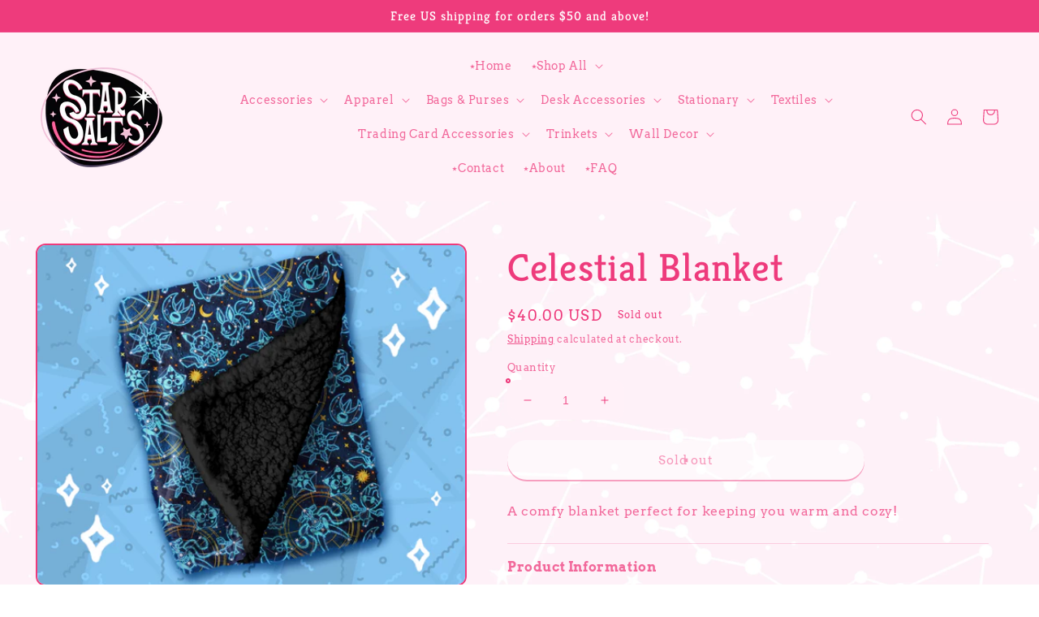

--- FILE ---
content_type: text/html; charset=utf-8
request_url: https://starsalts.com/products/celestial-blanket
body_size: 46048
content:
<!doctype html>
<html class="no-js" lang="en">
  <head>
    <meta charset="utf-8">
    <meta http-equiv="X-UA-Compatible" content="IE=edge">
    <meta name="viewport" content="width=device-width,initial-scale=1">
    <meta name="theme-color" content="">
    <link rel="canonical" href="https://starsalts.com/products/celestial-blanket">
    <link rel="preconnect" href="https://cdn.shopify.com" crossorigin><link rel="icon" type="image/png" href="//starsalts.com/cdn/shop/files/il_fullxfull.2368876093_9myj_bc3f493c-a81a-4c0c-972d-47a75afa6782_32x32.jpg?v=1708701420"><link rel="preconnect" href="https://fonts.shopifycdn.com" crossorigin><title>
      Celestial Blanket
 &ndash; Star⭑Salts</title>

    
      <meta name="description" content="A comfy blanket perfect for keeping you warm and cozy!">
    

    

<meta property="og:site_name" content="Star⭑Salts">
<meta property="og:url" content="https://starsalts.com/products/celestial-blanket">
<meta property="og:title" content="Celestial Blanket">
<meta property="og:type" content="product">
<meta property="og:description" content="A comfy blanket perfect for keeping you warm and cozy!"><meta property="og:image" content="http://starsalts.com/cdn/shop/files/il_fullxfull.5569249089_a2y0.jpg?v=1708643233">
  <meta property="og:image:secure_url" content="https://starsalts.com/cdn/shop/files/il_fullxfull.5569249089_a2y0.jpg?v=1708643233">
  <meta property="og:image:width" content="3000">
  <meta property="og:image:height" content="2364"><meta property="og:price:amount" content="40.00">
  <meta property="og:price:currency" content="USD"><meta name="twitter:site" content="@starsalts"><meta name="twitter:card" content="summary_large_image">
<meta name="twitter:title" content="Celestial Blanket">
<meta name="twitter:description" content="A comfy blanket perfect for keeping you warm and cozy!">


    <script src="//starsalts.com/cdn/shop/t/2/assets/global.js?v=106041194330629176041760418296" defer="defer"></script>
    <script>window.performance && window.performance.mark && window.performance.mark('shopify.content_for_header.start');</script><meta id="shopify-digital-wallet" name="shopify-digital-wallet" content="/60603400345/digital_wallets/dialog">
<meta name="shopify-checkout-api-token" content="aece6d8b8288a8b560999e5dbb07d029">
<meta id="in-context-paypal-metadata" data-shop-id="60603400345" data-venmo-supported="false" data-environment="production" data-locale="en_US" data-paypal-v4="true" data-currency="USD">
<link rel="alternate" type="application/json+oembed" href="https://starsalts.com/products/celestial-blanket.oembed">
<script async="async" src="/checkouts/internal/preloads.js?locale=en-US"></script>
<link rel="preconnect" href="https://shop.app" crossorigin="anonymous">
<script async="async" src="https://shop.app/checkouts/internal/preloads.js?locale=en-US&shop_id=60603400345" crossorigin="anonymous"></script>
<script id="apple-pay-shop-capabilities" type="application/json">{"shopId":60603400345,"countryCode":"US","currencyCode":"USD","merchantCapabilities":["supports3DS"],"merchantId":"gid:\/\/shopify\/Shop\/60603400345","merchantName":"Star⭑Salts","requiredBillingContactFields":["postalAddress","email"],"requiredShippingContactFields":["postalAddress","email"],"shippingType":"shipping","supportedNetworks":["visa","masterCard","amex","discover","elo","jcb"],"total":{"type":"pending","label":"Star⭑Salts","amount":"1.00"},"shopifyPaymentsEnabled":true,"supportsSubscriptions":true}</script>
<script id="shopify-features" type="application/json">{"accessToken":"aece6d8b8288a8b560999e5dbb07d029","betas":["rich-media-storefront-analytics"],"domain":"starsalts.com","predictiveSearch":true,"shopId":60603400345,"locale":"en"}</script>
<script>var Shopify = Shopify || {};
Shopify.shop = "starsalts.myshopify.com";
Shopify.locale = "en";
Shopify.currency = {"active":"USD","rate":"1.0"};
Shopify.country = "US";
Shopify.theme = {"name":"Crave","id":128700252313,"schema_name":"Crave","schema_version":"1.0.0","theme_store_id":1363,"role":"main"};
Shopify.theme.handle = "null";
Shopify.theme.style = {"id":null,"handle":null};
Shopify.cdnHost = "starsalts.com/cdn";
Shopify.routes = Shopify.routes || {};
Shopify.routes.root = "/";</script>
<script type="module">!function(o){(o.Shopify=o.Shopify||{}).modules=!0}(window);</script>
<script>!function(o){function n(){var o=[];function n(){o.push(Array.prototype.slice.apply(arguments))}return n.q=o,n}var t=o.Shopify=o.Shopify||{};t.loadFeatures=n(),t.autoloadFeatures=n()}(window);</script>
<script>
  window.ShopifyPay = window.ShopifyPay || {};
  window.ShopifyPay.apiHost = "shop.app\/pay";
  window.ShopifyPay.redirectState = null;
</script>
<script id="shop-js-analytics" type="application/json">{"pageType":"product"}</script>
<script defer="defer" async type="module" src="//starsalts.com/cdn/shopifycloud/shop-js/modules/v2/client.init-shop-cart-sync_C5BV16lS.en.esm.js"></script>
<script defer="defer" async type="module" src="//starsalts.com/cdn/shopifycloud/shop-js/modules/v2/chunk.common_CygWptCX.esm.js"></script>
<script type="module">
  await import("//starsalts.com/cdn/shopifycloud/shop-js/modules/v2/client.init-shop-cart-sync_C5BV16lS.en.esm.js");
await import("//starsalts.com/cdn/shopifycloud/shop-js/modules/v2/chunk.common_CygWptCX.esm.js");

  window.Shopify.SignInWithShop?.initShopCartSync?.({"fedCMEnabled":true,"windoidEnabled":true});

</script>
<script defer="defer" async type="module" src="//starsalts.com/cdn/shopifycloud/shop-js/modules/v2/client.payment-terms_CZxnsJam.en.esm.js"></script>
<script defer="defer" async type="module" src="//starsalts.com/cdn/shopifycloud/shop-js/modules/v2/chunk.common_CygWptCX.esm.js"></script>
<script defer="defer" async type="module" src="//starsalts.com/cdn/shopifycloud/shop-js/modules/v2/chunk.modal_D71HUcav.esm.js"></script>
<script type="module">
  await import("//starsalts.com/cdn/shopifycloud/shop-js/modules/v2/client.payment-terms_CZxnsJam.en.esm.js");
await import("//starsalts.com/cdn/shopifycloud/shop-js/modules/v2/chunk.common_CygWptCX.esm.js");
await import("//starsalts.com/cdn/shopifycloud/shop-js/modules/v2/chunk.modal_D71HUcav.esm.js");

  
</script>
<script>
  window.Shopify = window.Shopify || {};
  if (!window.Shopify.featureAssets) window.Shopify.featureAssets = {};
  window.Shopify.featureAssets['shop-js'] = {"shop-cart-sync":["modules/v2/client.shop-cart-sync_ZFArdW7E.en.esm.js","modules/v2/chunk.common_CygWptCX.esm.js"],"init-fed-cm":["modules/v2/client.init-fed-cm_CmiC4vf6.en.esm.js","modules/v2/chunk.common_CygWptCX.esm.js"],"shop-button":["modules/v2/client.shop-button_tlx5R9nI.en.esm.js","modules/v2/chunk.common_CygWptCX.esm.js"],"shop-cash-offers":["modules/v2/client.shop-cash-offers_DOA2yAJr.en.esm.js","modules/v2/chunk.common_CygWptCX.esm.js","modules/v2/chunk.modal_D71HUcav.esm.js"],"init-windoid":["modules/v2/client.init-windoid_sURxWdc1.en.esm.js","modules/v2/chunk.common_CygWptCX.esm.js"],"shop-toast-manager":["modules/v2/client.shop-toast-manager_ClPi3nE9.en.esm.js","modules/v2/chunk.common_CygWptCX.esm.js"],"init-shop-email-lookup-coordinator":["modules/v2/client.init-shop-email-lookup-coordinator_B8hsDcYM.en.esm.js","modules/v2/chunk.common_CygWptCX.esm.js"],"init-shop-cart-sync":["modules/v2/client.init-shop-cart-sync_C5BV16lS.en.esm.js","modules/v2/chunk.common_CygWptCX.esm.js"],"avatar":["modules/v2/client.avatar_BTnouDA3.en.esm.js"],"pay-button":["modules/v2/client.pay-button_FdsNuTd3.en.esm.js","modules/v2/chunk.common_CygWptCX.esm.js"],"init-customer-accounts":["modules/v2/client.init-customer-accounts_DxDtT_ad.en.esm.js","modules/v2/client.shop-login-button_C5VAVYt1.en.esm.js","modules/v2/chunk.common_CygWptCX.esm.js","modules/v2/chunk.modal_D71HUcav.esm.js"],"init-shop-for-new-customer-accounts":["modules/v2/client.init-shop-for-new-customer-accounts_ChsxoAhi.en.esm.js","modules/v2/client.shop-login-button_C5VAVYt1.en.esm.js","modules/v2/chunk.common_CygWptCX.esm.js","modules/v2/chunk.modal_D71HUcav.esm.js"],"shop-login-button":["modules/v2/client.shop-login-button_C5VAVYt1.en.esm.js","modules/v2/chunk.common_CygWptCX.esm.js","modules/v2/chunk.modal_D71HUcav.esm.js"],"init-customer-accounts-sign-up":["modules/v2/client.init-customer-accounts-sign-up_CPSyQ0Tj.en.esm.js","modules/v2/client.shop-login-button_C5VAVYt1.en.esm.js","modules/v2/chunk.common_CygWptCX.esm.js","modules/v2/chunk.modal_D71HUcav.esm.js"],"shop-follow-button":["modules/v2/client.shop-follow-button_Cva4Ekp9.en.esm.js","modules/v2/chunk.common_CygWptCX.esm.js","modules/v2/chunk.modal_D71HUcav.esm.js"],"checkout-modal":["modules/v2/client.checkout-modal_BPM8l0SH.en.esm.js","modules/v2/chunk.common_CygWptCX.esm.js","modules/v2/chunk.modal_D71HUcav.esm.js"],"lead-capture":["modules/v2/client.lead-capture_Bi8yE_yS.en.esm.js","modules/v2/chunk.common_CygWptCX.esm.js","modules/v2/chunk.modal_D71HUcav.esm.js"],"shop-login":["modules/v2/client.shop-login_D6lNrXab.en.esm.js","modules/v2/chunk.common_CygWptCX.esm.js","modules/v2/chunk.modal_D71HUcav.esm.js"],"payment-terms":["modules/v2/client.payment-terms_CZxnsJam.en.esm.js","modules/v2/chunk.common_CygWptCX.esm.js","modules/v2/chunk.modal_D71HUcav.esm.js"]};
</script>
<script>(function() {
  var isLoaded = false;
  function asyncLoad() {
    if (isLoaded) return;
    isLoaded = true;
    var urls = ["https:\/\/sapp.multivariants.com\/gate\/out\/sys\/js\/init.js?v=2.11\u0026shop=starsalts.myshopify.com","https:\/\/sapp.multivariants.com\/gate\/out\/sys\/js\/init.js?v=2.11\u0026shop=starsalts.myshopify.com","https:\/\/cdn-app.cart-bot.net\/public\/js\/append.js?shop=starsalts.myshopify.com"];
    for (var i = 0; i < urls.length; i++) {
      var s = document.createElement('script');
      s.type = 'text/javascript';
      s.async = true;
      s.src = urls[i];
      var x = document.getElementsByTagName('script')[0];
      x.parentNode.insertBefore(s, x);
    }
  };
  if(window.attachEvent) {
    window.attachEvent('onload', asyncLoad);
  } else {
    window.addEventListener('load', asyncLoad, false);
  }
})();</script>
<script id="__st">var __st={"a":60603400345,"offset":-28800,"reqid":"2ed63e59-7600-466c-aab9-211b69298a06-1768676346","pageurl":"starsalts.com\/products\/celestial-blanket","u":"b6889b71e546","p":"product","rtyp":"product","rid":7871267111065};</script>
<script>window.ShopifyPaypalV4VisibilityTracking = true;</script>
<script id="captcha-bootstrap">!function(){'use strict';const t='contact',e='account',n='new_comment',o=[[t,t],['blogs',n],['comments',n],[t,'customer']],c=[[e,'customer_login'],[e,'guest_login'],[e,'recover_customer_password'],[e,'create_customer']],r=t=>t.map((([t,e])=>`form[action*='/${t}']:not([data-nocaptcha='true']) input[name='form_type'][value='${e}']`)).join(','),a=t=>()=>t?[...document.querySelectorAll(t)].map((t=>t.form)):[];function s(){const t=[...o],e=r(t);return a(e)}const i='password',u='form_key',d=['recaptcha-v3-token','g-recaptcha-response','h-captcha-response',i],f=()=>{try{return window.sessionStorage}catch{return}},m='__shopify_v',_=t=>t.elements[u];function p(t,e,n=!1){try{const o=window.sessionStorage,c=JSON.parse(o.getItem(e)),{data:r}=function(t){const{data:e,action:n}=t;return t[m]||n?{data:e,action:n}:{data:t,action:n}}(c);for(const[e,n]of Object.entries(r))t.elements[e]&&(t.elements[e].value=n);n&&o.removeItem(e)}catch(o){console.error('form repopulation failed',{error:o})}}const l='form_type',E='cptcha';function T(t){t.dataset[E]=!0}const w=window,h=w.document,L='Shopify',v='ce_forms',y='captcha';let A=!1;((t,e)=>{const n=(g='f06e6c50-85a8-45c8-87d0-21a2b65856fe',I='https://cdn.shopify.com/shopifycloud/storefront-forms-hcaptcha/ce_storefront_forms_captcha_hcaptcha.v1.5.2.iife.js',D={infoText:'Protected by hCaptcha',privacyText:'Privacy',termsText:'Terms'},(t,e,n)=>{const o=w[L][v],c=o.bindForm;if(c)return c(t,g,e,D).then(n);var r;o.q.push([[t,g,e,D],n]),r=I,A||(h.body.append(Object.assign(h.createElement('script'),{id:'captcha-provider',async:!0,src:r})),A=!0)});var g,I,D;w[L]=w[L]||{},w[L][v]=w[L][v]||{},w[L][v].q=[],w[L][y]=w[L][y]||{},w[L][y].protect=function(t,e){n(t,void 0,e),T(t)},Object.freeze(w[L][y]),function(t,e,n,w,h,L){const[v,y,A,g]=function(t,e,n){const i=e?o:[],u=t?c:[],d=[...i,...u],f=r(d),m=r(i),_=r(d.filter((([t,e])=>n.includes(e))));return[a(f),a(m),a(_),s()]}(w,h,L),I=t=>{const e=t.target;return e instanceof HTMLFormElement?e:e&&e.form},D=t=>v().includes(t);t.addEventListener('submit',(t=>{const e=I(t);if(!e)return;const n=D(e)&&!e.dataset.hcaptchaBound&&!e.dataset.recaptchaBound,o=_(e),c=g().includes(e)&&(!o||!o.value);(n||c)&&t.preventDefault(),c&&!n&&(function(t){try{if(!f())return;!function(t){const e=f();if(!e)return;const n=_(t);if(!n)return;const o=n.value;o&&e.removeItem(o)}(t);const e=Array.from(Array(32),(()=>Math.random().toString(36)[2])).join('');!function(t,e){_(t)||t.append(Object.assign(document.createElement('input'),{type:'hidden',name:u})),t.elements[u].value=e}(t,e),function(t,e){const n=f();if(!n)return;const o=[...t.querySelectorAll(`input[type='${i}']`)].map((({name:t})=>t)),c=[...d,...o],r={};for(const[a,s]of new FormData(t).entries())c.includes(a)||(r[a]=s);n.setItem(e,JSON.stringify({[m]:1,action:t.action,data:r}))}(t,e)}catch(e){console.error('failed to persist form',e)}}(e),e.submit())}));const S=(t,e)=>{t&&!t.dataset[E]&&(n(t,e.some((e=>e===t))),T(t))};for(const o of['focusin','change'])t.addEventListener(o,(t=>{const e=I(t);D(e)&&S(e,y())}));const B=e.get('form_key'),M=e.get(l),P=B&&M;t.addEventListener('DOMContentLoaded',(()=>{const t=y();if(P)for(const e of t)e.elements[l].value===M&&p(e,B);[...new Set([...A(),...v().filter((t=>'true'===t.dataset.shopifyCaptcha))])].forEach((e=>S(e,t)))}))}(h,new URLSearchParams(w.location.search),n,t,e,['guest_login'])})(!0,!0)}();</script>
<script integrity="sha256-4kQ18oKyAcykRKYeNunJcIwy7WH5gtpwJnB7kiuLZ1E=" data-source-attribution="shopify.loadfeatures" defer="defer" src="//starsalts.com/cdn/shopifycloud/storefront/assets/storefront/load_feature-a0a9edcb.js" crossorigin="anonymous"></script>
<script crossorigin="anonymous" defer="defer" src="//starsalts.com/cdn/shopifycloud/storefront/assets/shopify_pay/storefront-65b4c6d7.js?v=20250812"></script>
<script data-source-attribution="shopify.dynamic_checkout.dynamic.init">var Shopify=Shopify||{};Shopify.PaymentButton=Shopify.PaymentButton||{isStorefrontPortableWallets:!0,init:function(){window.Shopify.PaymentButton.init=function(){};var t=document.createElement("script");t.src="https://starsalts.com/cdn/shopifycloud/portable-wallets/latest/portable-wallets.en.js",t.type="module",document.head.appendChild(t)}};
</script>
<script data-source-attribution="shopify.dynamic_checkout.buyer_consent">
  function portableWalletsHideBuyerConsent(e){var t=document.getElementById("shopify-buyer-consent"),n=document.getElementById("shopify-subscription-policy-button");t&&n&&(t.classList.add("hidden"),t.setAttribute("aria-hidden","true"),n.removeEventListener("click",e))}function portableWalletsShowBuyerConsent(e){var t=document.getElementById("shopify-buyer-consent"),n=document.getElementById("shopify-subscription-policy-button");t&&n&&(t.classList.remove("hidden"),t.removeAttribute("aria-hidden"),n.addEventListener("click",e))}window.Shopify?.PaymentButton&&(window.Shopify.PaymentButton.hideBuyerConsent=portableWalletsHideBuyerConsent,window.Shopify.PaymentButton.showBuyerConsent=portableWalletsShowBuyerConsent);
</script>
<script>
  function portableWalletsCleanup(e){e&&e.src&&console.error("Failed to load portable wallets script "+e.src);var t=document.querySelectorAll("shopify-accelerated-checkout .shopify-payment-button__skeleton, shopify-accelerated-checkout-cart .wallet-cart-button__skeleton"),e=document.getElementById("shopify-buyer-consent");for(let e=0;e<t.length;e++)t[e].remove();e&&e.remove()}function portableWalletsNotLoadedAsModule(e){e instanceof ErrorEvent&&"string"==typeof e.message&&e.message.includes("import.meta")&&"string"==typeof e.filename&&e.filename.includes("portable-wallets")&&(window.removeEventListener("error",portableWalletsNotLoadedAsModule),window.Shopify.PaymentButton.failedToLoad=e,"loading"===document.readyState?document.addEventListener("DOMContentLoaded",window.Shopify.PaymentButton.init):window.Shopify.PaymentButton.init())}window.addEventListener("error",portableWalletsNotLoadedAsModule);
</script>

<script type="module" src="https://starsalts.com/cdn/shopifycloud/portable-wallets/latest/portable-wallets.en.js" onError="portableWalletsCleanup(this)" crossorigin="anonymous"></script>
<script nomodule>
  document.addEventListener("DOMContentLoaded", portableWalletsCleanup);
</script>

<link id="shopify-accelerated-checkout-styles" rel="stylesheet" media="screen" href="https://starsalts.com/cdn/shopifycloud/portable-wallets/latest/accelerated-checkout-backwards-compat.css" crossorigin="anonymous">
<style id="shopify-accelerated-checkout-cart">
        #shopify-buyer-consent {
  margin-top: 1em;
  display: inline-block;
  width: 100%;
}

#shopify-buyer-consent.hidden {
  display: none;
}

#shopify-subscription-policy-button {
  background: none;
  border: none;
  padding: 0;
  text-decoration: underline;
  font-size: inherit;
  cursor: pointer;
}

#shopify-subscription-policy-button::before {
  box-shadow: none;
}

      </style>
<script id="sections-script" data-sections="main-product,header,footer" defer="defer" src="//starsalts.com/cdn/shop/t/2/compiled_assets/scripts.js?v=9009"></script>
<script>window.performance && window.performance.mark && window.performance.mark('shopify.content_for_header.end');</script>


    <style data-shopify>
      @font-face {
  font-family: Arvo;
  font-weight: 400;
  font-style: normal;
  font-display: swap;
  src: url("//starsalts.com/cdn/fonts/arvo/arvo_n4.cf5897c91bef7f76bce9d45a5025155aa004d2c7.woff2") format("woff2"),
       url("//starsalts.com/cdn/fonts/arvo/arvo_n4.1700444de931e038b31bac25071cca458ea16547.woff") format("woff");
}

      @font-face {
  font-family: Arvo;
  font-weight: 700;
  font-style: normal;
  font-display: swap;
  src: url("//starsalts.com/cdn/fonts/arvo/arvo_n7.8f3c956fdc29536848b99e4058bb94c0bc6ff549.woff2") format("woff2"),
       url("//starsalts.com/cdn/fonts/arvo/arvo_n7.47184f58e3525193269c42cd7e67b9778a00317a.woff") format("woff");
}

      @font-face {
  font-family: Arvo;
  font-weight: 400;
  font-style: italic;
  font-display: swap;
  src: url("//starsalts.com/cdn/fonts/arvo/arvo_i4.d8127b51e6cc2b3be203c5afba45a1844d95ceb5.woff2") format("woff2"),
       url("//starsalts.com/cdn/fonts/arvo/arvo_i4.4be28d65a96908a2cecf22de59a141ec7337fa89.woff") format("woff");
}

      @font-face {
  font-family: Arvo;
  font-weight: 700;
  font-style: italic;
  font-display: swap;
  src: url("//starsalts.com/cdn/fonts/arvo/arvo_i7.a73955a3590c79e1cab6b631a00eae6de44d08f9.woff2") format("woff2"),
       url("//starsalts.com/cdn/fonts/arvo/arvo_i7.cc1c0f2d70931ac3bcbb67c2f96e807a26f9adaf.woff") format("woff");
}

      @font-face {
  font-family: Kreon;
  font-weight: 400;
  font-style: normal;
  font-display: swap;
  src: url("//starsalts.com/cdn/fonts/kreon/kreon_n4.570ad20eba90c3dea7645de7ac52a4f3c1c6c33e.woff2") format("woff2"),
       url("//starsalts.com/cdn/fonts/kreon/kreon_n4.a3249a05e2436381e6b24f71b541c24962627167.woff") format("woff");
}


      :root {
        --font-body-family: Arvo, serif;
        --font-body-style: normal;
        --font-body-weight: 400;

        --font-heading-family: Kreon, serif;
        --font-heading-style: normal;
        --font-heading-weight: 400;

        --font-body-scale: 1.0;
        --font-heading-scale: 1.2;

        --color-base-text: 238, 59, 124;
        --color-shadow: 238, 59, 124;
        --color-base-background-1: 255, 241, 248;
        --color-base-background-2: 255, 255, 255;
        --color-base-solid-button-labels: 255, 255, 255;
        --color-base-outline-button-labels: 238, 59, 124;
        --color-base-accent-1: 238, 59, 124;
        --color-base-accent-2: 255, 241, 248;
        --payment-terms-background-color: #fff1f8;

        --gradient-base-background-1: #fff1f8;
        --gradient-base-background-2: #ffffff;
        --gradient-base-accent-1: #ee3b7c;
        --gradient-base-accent-2: #fff1f8;

        --media-padding: px;
        --media-border-opacity: 1.0;
        --media-border-width: 2px;
        --media-radius: 12px;
        --media-shadow-opacity: 1.0;
        --media-shadow-horizontal-offset: 0px;
        --media-shadow-vertical-offset: 6px;
        --media-shadow-blur-radius: 0px;

        --page-width: 140rem;
        --page-width-margin: 0rem;

        --card-image-padding: 0.0rem;
        --card-corner-radius: 1.2rem;
        --card-text-alignment: left;
        --card-border-width: 0.2rem;
        --card-border-opacity: 1.0;
        --card-shadow-opacity: 1.0;
        --card-shadow-horizontal-offset: 0.0rem;
        --card-shadow-vertical-offset: 0.4rem;
        --card-shadow-blur-radius: 0.0rem;

        --badge-corner-radius: 4.0rem;

        --popup-border-width: 2px;
        --popup-border-opacity: 1.0;
        --popup-corner-radius: 12px;
        --popup-shadow-opacity: 1.0;
        --popup-shadow-horizontal-offset: 0px;
        --popup-shadow-vertical-offset: 2px;
        --popup-shadow-blur-radius: 0px;

        --drawer-border-width: 3px;
        --drawer-border-opacity: 0.1;
        --drawer-shadow-opacity: 1.0;
        --drawer-shadow-horizontal-offset: 6px;
        --drawer-shadow-vertical-offset: 6px;
        --drawer-shadow-blur-radius: 0px;

        --spacing-sections-desktop: 32px;
        --spacing-sections-mobile: 22px;

        --grid-desktop-vertical-spacing: 16px;
        --grid-desktop-horizontal-spacing: 12px;
        --grid-mobile-vertical-spacing: 8px;
        --grid-mobile-horizontal-spacing: 6px;

        --text-boxes-border-opacity: 1.0;
        --text-boxes-border-width: 2px;
        --text-boxes-radius: 12px;
        --text-boxes-shadow-opacity: 1.0;
        --text-boxes-shadow-horizontal-offset: 0px;
        --text-boxes-shadow-vertical-offset: 6px;
        --text-boxes-shadow-blur-radius: 0px;

        --buttons-radius: 40px;
        --buttons-radius-outset: 42px;
        --buttons-border-width: 2px;
        --buttons-border-opacity: 1.0;
        --buttons-shadow-opacity: 0.9;
        --buttons-shadow-horizontal-offset: 0px;
        --buttons-shadow-vertical-offset: 2px;
        --buttons-shadow-blur-radius: 0px;
        --buttons-border-offset: 0.3px;

        --inputs-radius: 12px;
        --inputs-border-width: 2px;
        --inputs-border-opacity: 1.0;
        --inputs-shadow-opacity: 1.0;
        --inputs-shadow-horizontal-offset: 0px;
        --inputs-margin-offset: 0px;
        --inputs-shadow-vertical-offset: 0px;
        --inputs-shadow-blur-radius: 0px;
        --inputs-radius-outset: 14px;

        --variant-pills-radius: 40px;
        --variant-pills-border-width: 1px;
        --variant-pills-border-opacity: 0.55;
        --variant-pills-shadow-opacity: 0.0;
        --variant-pills-shadow-horizontal-offset: 0px;
        --variant-pills-shadow-vertical-offset: 0px;
        --variant-pills-shadow-blur-radius: 0px;
      }

      *,
      *::before,
      *::after {
        box-sizing: inherit;
      }

      html {
        box-sizing: border-box;
        font-size: calc(var(--font-body-scale) * 62.5%);
        height: 100%;
      }

      body {
        display: grid;
        grid-template-rows: auto auto 1fr auto;
        grid-template-columns: 100%;
        min-height: 100%;
        margin: 0;
        font-size: 1.5rem;
        letter-spacing: 0.06rem;
        line-height: calc(1 + 0.8 / var(--font-body-scale));
        font-family: var(--font-body-family);
        font-style: var(--font-body-style);
        font-weight: var(--font-body-weight);
      }

      @media screen and (min-width: 750px) {
        body {
          font-size: 1.6rem;
        }
      }
    </style>

    <link href="//starsalts.com/cdn/shop/t/2/assets/base.css?v=71153704178104533871765858743" rel="stylesheet" type="text/css" media="all" />
<link rel="preload" as="font" href="//starsalts.com/cdn/fonts/arvo/arvo_n4.cf5897c91bef7f76bce9d45a5025155aa004d2c7.woff2" type="font/woff2" crossorigin><link rel="preload" as="font" href="//starsalts.com/cdn/fonts/kreon/kreon_n4.570ad20eba90c3dea7645de7ac52a4f3c1c6c33e.woff2" type="font/woff2" crossorigin><link rel="stylesheet" href="//starsalts.com/cdn/shop/t/2/assets/component-predictive-search.css?v=165644661289088488651644730783" media="print" onload="this.media='all'"><script>document.documentElement.className = document.documentElement.className.replace('no-js', 'js');
    if (Shopify.designMode) {
      document.documentElement.classList.add('shopify-design-mode');
    }
    </script>
  <!-- BEGIN app block: shopify://apps/cartbot/blocks/cartbot-script-append/f7a44e3b-3901-4412-9d5a-3db0980a9db0 --><script defer="defer">
	/**	Cartbot script loader, version number: 2.0 */
	(function(){
		var loadScript=function(a,b){var c=document.createElement("script");c.type="text/javascript",c.readyState?c.onreadystatechange=function(){("loaded"==c.readyState||"complete"==c.readyState)&&(c.onreadystatechange=null,b())}:c.onload=function(){b()},c.src=a,document.getElementsByTagName("head")[0].appendChild(c)};
		appendScriptUrl('starsalts.myshopify.com');

		// get script url and append timestamp of last change
		function appendScriptUrl(shop) {

			var timeStamp 			= Math.floor(Date.now() / (1000*1*1));
			var timestampUrl 		= 'https://app.cart-bot.net/public/status/shop/'+shop+'.js?'+timeStamp;
			var backupTimestampUrl 	= 'https://cdn-app.cart-bot.net/public/status/shop/'+shop+'.js?'+timeStamp;

			loadScript(timestampUrl, function() {
				// Append app script
				if (typeof giftbee_settings_updated == 'undefined') {
					giftbee_settings_updated = 'default-by-script';
				}

				var scriptUrl = "https://cdn-app.cart-bot.net/public/js/main.js?shop="+shop+"&"+giftbee_settings_updated;

				loadScript(scriptUrl, function(){});
			}, function() {
				// Failure
				loadScript(backupTimestampUrl, function() {
					// Append app script
					if (typeof giftbee_settings_updated == 'undefined') {
						giftbee_settings_updated = 'default-by-script';
					}

					var scriptUrl = "https://cdn-app.cart-bot.net/public/js/main.js?shop="+shop+"&"+giftbee_settings_updated;

					loadScript(scriptUrl, function(){});
				}, function() {});
			});
		}
	})();

	var CartBotScriptAppended = true;
</script>

<!-- END app block --><!-- BEGIN app block: shopify://apps/epa-easy-product-addons/blocks/speedup_link/0099190e-a0cb-49e7-8d26-026c9d26f337 --><!-- BEGIN app snippet: sg_product -->

<script>
  window["sg_addon_master_id"]="7871267111065";
  window["sgAddonCollectionMetaAddons"]=  "" 
  
</script>

<!-- END app snippet -->

  <script>
    window["sg_addons_coll_ids"] = {
      ids:"343478272153,344452792473"
    };
    window["items_with_ids"] = false || {}
  </script>


<!-- BEGIN app snippet: sg-globals -->
<script type="text/javascript">
  (function(){
    const convertLang = (locale) => {
      let t = locale.toUpperCase();
      return "PT-BR" === t || "PT-PT" === t || "ZH-CN" === t || "ZH-TW" === t ? t.replace("-", "_") : t.match(/^[a-zA-Z]{2}-[a-zA-Z]{2}$/) ? t.substring(0, 2) : t
    }

    const sg_addon_setGlobalVariables = () => {
      try{
        let locale = "en";
        window["sg_addon_currentLanguage"] = convertLang(locale);
        window["sg_addon_defaultLanguage"] ="en";
        window["sg_addon_defaultRootUrl"] ="/";
        window["sg_addon_currentRootUrl"] ="/";
        window["sg_addon_shopLocales"] = sgAddonGetAllLocales();
      }catch(err){
        console.log("Language Config:- ",err);
      }
    }

    const sgAddonGetAllLocales = () => {
      let shopLocales = {};
      try{shopLocales["en"] = {
            endonymName : "English",
            isoCode : "en",
            name : "English",
            primary : true,
            rootUrl : "\/"
          };}catch(err){
        console.log("getAllLocales Config:- ",err);
      }
      return shopLocales;
    }

    sg_addon_setGlobalVariables();
    
    window["sg_addon_sfApiVersion"]='2025-04';
    window["sgAddon_moneyFormats"] = {
      "money": "${{amount}}",
      "moneyCurrency": "${{amount}} USD"
    };
    window["sg_addon_groupsData"] = {};
    try {
      let customSGAddonMeta = {};
      if (customSGAddonMeta.sg_addon_custom_js) {
        Function(customSGAddonMeta.sg_addon_custom_js)();
      }
    } catch (error) {
      console.warn("Error In SG Addon Custom Code", error);
    }
  })();
</script>
<!-- END app snippet -->
<!-- BEGIN app snippet: sg_speedup -->


<script>
  try{
    window["sgAddon_all_translated"] = {}
    window["sg_addon_settings_config"] =  {"host":"https://spa.spicegems.com","shopName":"starsalts.myshopify.com","hasSetting":1,"sgCookieHash":"whjrdC3JK0","hasMaster":1,"handleId":{"mastersToReq":"[]","collectionsToReq":"[343479713945,343479746713]","hasProMaster":false,"hasCollMaster":true},"settings":{"is_active":"1","max_addons":"5","quick_view":"0","quick_view_desc":"0","ajax_cart":"0","bro_stack":"0","quantity_selector":"0","image_viewer":"1","addons_heading":"Add-ons:","cart_heading":"Cart Addons Box","addaddon_cart":"ADD ADDON","variant":"Variant","quantity":"Quantity","view_full_details":"View full details","less_details":"Less details...","add_to_cart":"ADD TO CART","message":"Product added to cart.","custom_css":"no","sold_pro":"0","image_link":"0","compare_at":"0","unlink_title":"0","image_click_checkbox":"0","cart_max_addons":"5","cart_quantity_selector":"0","cart_sold_pro":"0","cart_image_link":"0","compare_at_cart":"0","sg_currency":"default","qv_label":"Quick View","sold_out":"Sold Out","qv_sold_out":"SOLD OUT","way_to_prevent":"none","soldout_master":"1","cart_qv":"0","cartqv_desc":"0","plusminus_qty":"0","plusminus_cart":"0","line_prop":"0","label_show":"1","label_text":"Additional Info","addon_mandatory":"0","mandatory_text":"Please select an Add-on!","line_placeholder":"Text Message","sell_master":"0","atc_btn_selector":"no","theme_data":"","applied_discount":"0","is_discount":"0","layout":{"name":"layout-03","isBundle":false},"group_layout":"layout-01","product_snippet":"1","cart_snippet":"0","product_form_selector":"no","atc_product_selector":"no","cart_form_selector":"no","checkout_btn_selector":"no","subtotal":"1","subtotal_label":"Subtotal:","subtotal_position":"afterend","jQVersion":"0","collection_discount":"0","inventoryOnProduct":"0","inventoryOnCart":"0","inStock":"0","lowStock":"0","inStockLabel":"<span>[inventory_qty] In Stock</span>","lowStockLabel":"<span>only [inventory_qty] Left</span>","thresholdQty":"5","bl_atc_label":"ADD TO CART","bl_unselect_label":"PLEASE SELECT ATLEAST ONE ADDON","bl_master_label":"THIS ITEM","bl_heading":"Frequently Bought Together","addon_slider":"0","individual_atc":"0","individual_atc_label":"ADD ADDON","money_format":"${{amount}} USD","mt_addon_hash":"uPl53RzFg4","stop_undefined":"1","sf_token":"5d7196d1cddee4d1e004cb5ee076b85f"},"allow_asset_script":true} ;
    window["sgAddon_translated_locale"] =  "" ;
    window["sg_addon_all_group_translations"] = {};
    window["sgAddon_group_translated_locale"] =  "" ;
  } catch(error){
    console.warn("Error in getting settings or translate", error);
  }
</script>


	<!-- ADDONS SCRIPT FROM ASSETS  -->
	<link href="//cdn.shopify.com/extensions/0199f1f9-2710-7d14-b59e-36df293c2f34/release_v_1_1_2_variant_limit/assets/addon_main.css" rel="stylesheet" type="text/css" media="all" />
	<script src="https://cdn.shopify.com/extensions/0199f1f9-2710-7d14-b59e-36df293c2f34/release_v_1_1_2_variant_limit/assets/addon_main.js" type="text/javascript" async></script>


<!-- END app snippet -->



<!-- END app block --><!-- BEGIN app block: shopify://apps/judge-me-reviews/blocks/judgeme_core/61ccd3b1-a9f2-4160-9fe9-4fec8413e5d8 --><!-- Start of Judge.me Core -->






<link rel="dns-prefetch" href="https://cdnwidget.judge.me">
<link rel="dns-prefetch" href="https://cdn.judge.me">
<link rel="dns-prefetch" href="https://cdn1.judge.me">
<link rel="dns-prefetch" href="https://api.judge.me">

<script data-cfasync='false' class='jdgm-settings-script'>window.jdgmSettings={"pagination":5,"disable_web_reviews":false,"badge_no_review_text":"No reviews","badge_n_reviews_text":"{{ n }} review/reviews","hide_badge_preview_if_no_reviews":true,"badge_hide_text":false,"enforce_center_preview_badge":false,"widget_title":"Customer Reviews","widget_open_form_text":"Write a review","widget_close_form_text":"Cancel review","widget_refresh_page_text":"Refresh page","widget_summary_text":"Based on {{ number_of_reviews }} review/reviews","widget_no_review_text":"Be the first to write a review","widget_name_field_text":"Display name","widget_verified_name_field_text":"Verified Name (public)","widget_name_placeholder_text":"Display name","widget_required_field_error_text":"This field is required.","widget_email_field_text":"Email address","widget_verified_email_field_text":"Verified Email (private, can not be edited)","widget_email_placeholder_text":"Your email address","widget_email_field_error_text":"Please enter a valid email address.","widget_rating_field_text":"Rating","widget_review_title_field_text":"Review Title","widget_review_title_placeholder_text":"Give your review a title","widget_review_body_field_text":"Review content","widget_review_body_placeholder_text":"Start writing here...","widget_pictures_field_text":"Picture/Video (optional)","widget_submit_review_text":"Submit Review","widget_submit_verified_review_text":"Submit Verified Review","widget_submit_success_msg_with_auto_publish":"Thank you! Please refresh the page in a few moments to see your review. You can remove or edit your review by logging into \u003ca href='https://judge.me/login' target='_blank' rel='nofollow noopener'\u003eJudge.me\u003c/a\u003e","widget_submit_success_msg_no_auto_publish":"Thank you! Your review will be published as soon as it is approved by the shop admin. You can remove or edit your review by logging into \u003ca href='https://judge.me/login' target='_blank' rel='nofollow noopener'\u003eJudge.me\u003c/a\u003e","widget_show_default_reviews_out_of_total_text":"Showing {{ n_reviews_shown }} out of {{ n_reviews }} reviews.","widget_show_all_link_text":"Show all","widget_show_less_link_text":"Show less","widget_author_said_text":"{{ reviewer_name }} said:","widget_days_text":"{{ n }} days ago","widget_weeks_text":"{{ n }} week/weeks ago","widget_months_text":"{{ n }} month/months ago","widget_years_text":"{{ n }} year/years ago","widget_yesterday_text":"Yesterday","widget_today_text":"Today","widget_replied_text":"\u003e\u003e {{ shop_name }} replied:","widget_read_more_text":"Read more","widget_reviewer_name_as_initial":"","widget_rating_filter_color":"#fbcd0a","widget_rating_filter_see_all_text":"See all reviews","widget_sorting_most_recent_text":"Most Recent","widget_sorting_highest_rating_text":"Highest Rating","widget_sorting_lowest_rating_text":"Lowest Rating","widget_sorting_with_pictures_text":"Only Pictures","widget_sorting_most_helpful_text":"Most Helpful","widget_open_question_form_text":"Ask a question","widget_reviews_subtab_text":"Reviews","widget_questions_subtab_text":"Questions","widget_question_label_text":"Question","widget_answer_label_text":"Answer","widget_question_placeholder_text":"Write your question here","widget_submit_question_text":"Submit Question","widget_question_submit_success_text":"Thank you for your question! We will notify you once it gets answered.","verified_badge_text":"Verified","verified_badge_bg_color":"","verified_badge_text_color":"","verified_badge_placement":"left-of-reviewer-name","widget_review_max_height":"","widget_hide_border":false,"widget_social_share":false,"widget_thumb":false,"widget_review_location_show":false,"widget_location_format":"","all_reviews_include_out_of_store_products":true,"all_reviews_out_of_store_text":"(out of store)","all_reviews_pagination":100,"all_reviews_product_name_prefix_text":"about","enable_review_pictures":true,"enable_question_anwser":false,"widget_theme":"default","review_date_format":"mm/dd/yyyy","default_sort_method":"most-recent","widget_product_reviews_subtab_text":"Product Reviews","widget_shop_reviews_subtab_text":"Shop Reviews","widget_other_products_reviews_text":"Reviews for other products","widget_store_reviews_subtab_text":"Store reviews","widget_no_store_reviews_text":"This store hasn't received any reviews yet","widget_web_restriction_product_reviews_text":"This product hasn't received any reviews yet","widget_no_items_text":"No items found","widget_show_more_text":"Show more","widget_write_a_store_review_text":"Write a Store Review","widget_other_languages_heading":"Reviews in Other Languages","widget_translate_review_text":"Translate review to {{ language }}","widget_translating_review_text":"Translating...","widget_show_original_translation_text":"Show original ({{ language }})","widget_translate_review_failed_text":"Review couldn't be translated.","widget_translate_review_retry_text":"Retry","widget_translate_review_try_again_later_text":"Try again later","show_product_url_for_grouped_product":false,"widget_sorting_pictures_first_text":"Pictures First","show_pictures_on_all_rev_page_mobile":false,"show_pictures_on_all_rev_page_desktop":false,"floating_tab_hide_mobile_install_preference":false,"floating_tab_button_name":"★ Reviews","floating_tab_title":"Let customers speak for us","floating_tab_button_color":"","floating_tab_button_background_color":"","floating_tab_url":"","floating_tab_url_enabled":false,"floating_tab_tab_style":"text","all_reviews_text_badge_text":"Customers rate us {{ shop.metafields.judgeme.all_reviews_rating | round: 1 }}/5 based on {{ shop.metafields.judgeme.all_reviews_count }} reviews.","all_reviews_text_badge_text_branded_style":"{{ shop.metafields.judgeme.all_reviews_rating | round: 1 }} out of 5 stars based on {{ shop.metafields.judgeme.all_reviews_count }} reviews","is_all_reviews_text_badge_a_link":false,"show_stars_for_all_reviews_text_badge":false,"all_reviews_text_badge_url":"","all_reviews_text_style":"branded","all_reviews_text_color_style":"judgeme_brand_color","all_reviews_text_color":"#108474","all_reviews_text_show_jm_brand":true,"featured_carousel_show_header":true,"featured_carousel_title":"Let customers speak for us","testimonials_carousel_title":"Customers are saying","videos_carousel_title":"Real customer stories","cards_carousel_title":"Customers are saying","featured_carousel_count_text":"from {{ n }} reviews","featured_carousel_add_link_to_all_reviews_page":false,"featured_carousel_url":"","featured_carousel_show_images":true,"featured_carousel_autoslide_interval":5,"featured_carousel_arrows_on_the_sides":false,"featured_carousel_height":250,"featured_carousel_width":80,"featured_carousel_image_size":0,"featured_carousel_image_height":250,"featured_carousel_arrow_color":"#eeeeee","verified_count_badge_style":"branded","verified_count_badge_orientation":"horizontal","verified_count_badge_color_style":"judgeme_brand_color","verified_count_badge_color":"#108474","is_verified_count_badge_a_link":false,"verified_count_badge_url":"","verified_count_badge_show_jm_brand":true,"widget_rating_preset_default":5,"widget_first_sub_tab":"product-reviews","widget_show_histogram":true,"widget_histogram_use_custom_color":false,"widget_pagination_use_custom_color":false,"widget_star_use_custom_color":false,"widget_verified_badge_use_custom_color":false,"widget_write_review_use_custom_color":false,"picture_reminder_submit_button":"Upload Pictures","enable_review_videos":false,"mute_video_by_default":false,"widget_sorting_videos_first_text":"Videos First","widget_review_pending_text":"Pending","featured_carousel_items_for_large_screen":3,"social_share_options_order":"Facebook,Twitter","remove_microdata_snippet":true,"disable_json_ld":false,"enable_json_ld_products":false,"preview_badge_show_question_text":false,"preview_badge_no_question_text":"No questions","preview_badge_n_question_text":"{{ number_of_questions }} question/questions","qa_badge_show_icon":false,"qa_badge_position":"same-row","remove_judgeme_branding":false,"widget_add_search_bar":false,"widget_search_bar_placeholder":"Search","widget_sorting_verified_only_text":"Verified only","featured_carousel_theme":"default","featured_carousel_show_rating":true,"featured_carousel_show_title":true,"featured_carousel_show_body":true,"featured_carousel_show_date":false,"featured_carousel_show_reviewer":true,"featured_carousel_show_product":false,"featured_carousel_header_background_color":"#108474","featured_carousel_header_text_color":"#ffffff","featured_carousel_name_product_separator":"reviewed","featured_carousel_full_star_background":"#108474","featured_carousel_empty_star_background":"#dadada","featured_carousel_vertical_theme_background":"#f9fafb","featured_carousel_verified_badge_enable":true,"featured_carousel_verified_badge_color":"#108474","featured_carousel_border_style":"round","featured_carousel_review_line_length_limit":3,"featured_carousel_more_reviews_button_text":"Read more reviews","featured_carousel_view_product_button_text":"View product","all_reviews_page_load_reviews_on":"scroll","all_reviews_page_load_more_text":"Load More Reviews","disable_fb_tab_reviews":false,"enable_ajax_cdn_cache":false,"widget_advanced_speed_features":5,"widget_public_name_text":"displayed publicly like","default_reviewer_name":"John Smith","default_reviewer_name_has_non_latin":true,"widget_reviewer_anonymous":"Anonymous","medals_widget_title":"Judge.me Review Medals","medals_widget_background_color":"#f9fafb","medals_widget_position":"footer_all_pages","medals_widget_border_color":"#f9fafb","medals_widget_verified_text_position":"left","medals_widget_use_monochromatic_version":false,"medals_widget_elements_color":"#108474","show_reviewer_avatar":true,"widget_invalid_yt_video_url_error_text":"Not a YouTube video URL","widget_max_length_field_error_text":"Please enter no more than {0} characters.","widget_show_country_flag":false,"widget_show_collected_via_shop_app":true,"widget_verified_by_shop_badge_style":"light","widget_verified_by_shop_text":"Verified by Shop","widget_show_photo_gallery":false,"widget_load_with_code_splitting":true,"widget_ugc_install_preference":false,"widget_ugc_title":"Made by us, Shared by you","widget_ugc_subtitle":"Tag us to see your picture featured in our page","widget_ugc_arrows_color":"#ffffff","widget_ugc_primary_button_text":"Buy Now","widget_ugc_primary_button_background_color":"#108474","widget_ugc_primary_button_text_color":"#ffffff","widget_ugc_primary_button_border_width":"0","widget_ugc_primary_button_border_style":"none","widget_ugc_primary_button_border_color":"#108474","widget_ugc_primary_button_border_radius":"25","widget_ugc_secondary_button_text":"Load More","widget_ugc_secondary_button_background_color":"#ffffff","widget_ugc_secondary_button_text_color":"#108474","widget_ugc_secondary_button_border_width":"2","widget_ugc_secondary_button_border_style":"solid","widget_ugc_secondary_button_border_color":"#108474","widget_ugc_secondary_button_border_radius":"25","widget_ugc_reviews_button_text":"View Reviews","widget_ugc_reviews_button_background_color":"#ffffff","widget_ugc_reviews_button_text_color":"#108474","widget_ugc_reviews_button_border_width":"2","widget_ugc_reviews_button_border_style":"solid","widget_ugc_reviews_button_border_color":"#108474","widget_ugc_reviews_button_border_radius":"25","widget_ugc_reviews_button_link_to":"judgeme-reviews-page","widget_ugc_show_post_date":true,"widget_ugc_max_width":"800","widget_rating_metafield_value_type":true,"widget_primary_color":"#108474","widget_enable_secondary_color":false,"widget_secondary_color":"#edf5f5","widget_summary_average_rating_text":"{{ average_rating }} out of 5","widget_media_grid_title":"Customer photos \u0026 videos","widget_media_grid_see_more_text":"See more","widget_round_style":false,"widget_show_product_medals":true,"widget_verified_by_judgeme_text":"Verified by Judge.me","widget_show_store_medals":true,"widget_verified_by_judgeme_text_in_store_medals":"Verified by Judge.me","widget_media_field_exceed_quantity_message":"Sorry, we can only accept {{ max_media }} for one review.","widget_media_field_exceed_limit_message":"{{ file_name }} is too large, please select a {{ media_type }} less than {{ size_limit }}MB.","widget_review_submitted_text":"Review Submitted!","widget_question_submitted_text":"Question Submitted!","widget_close_form_text_question":"Cancel","widget_write_your_answer_here_text":"Write your answer here","widget_enabled_branded_link":true,"widget_show_collected_by_judgeme":true,"widget_reviewer_name_color":"","widget_write_review_text_color":"","widget_write_review_bg_color":"","widget_collected_by_judgeme_text":"collected by Judge.me","widget_pagination_type":"standard","widget_load_more_text":"Load More","widget_load_more_color":"#108474","widget_full_review_text":"Full Review","widget_read_more_reviews_text":"Read More Reviews","widget_read_questions_text":"Read Questions","widget_questions_and_answers_text":"Questions \u0026 Answers","widget_verified_by_text":"Verified by","widget_verified_text":"Verified","widget_number_of_reviews_text":"{{ number_of_reviews }} reviews","widget_back_button_text":"Back","widget_next_button_text":"Next","widget_custom_forms_filter_button":"Filters","custom_forms_style":"horizontal","widget_show_review_information":false,"how_reviews_are_collected":"How reviews are collected?","widget_show_review_keywords":false,"widget_gdpr_statement":"How we use your data: We'll only contact you about the review you left, and only if necessary. By submitting your review, you agree to Judge.me's \u003ca href='https://judge.me/terms' target='_blank' rel='nofollow noopener'\u003eterms\u003c/a\u003e, \u003ca href='https://judge.me/privacy' target='_blank' rel='nofollow noopener'\u003eprivacy\u003c/a\u003e and \u003ca href='https://judge.me/content-policy' target='_blank' rel='nofollow noopener'\u003econtent\u003c/a\u003e policies.","widget_multilingual_sorting_enabled":false,"widget_translate_review_content_enabled":false,"widget_translate_review_content_method":"manual","popup_widget_review_selection":"automatically_with_pictures","popup_widget_round_border_style":true,"popup_widget_show_title":true,"popup_widget_show_body":true,"popup_widget_show_reviewer":false,"popup_widget_show_product":true,"popup_widget_show_pictures":true,"popup_widget_use_review_picture":true,"popup_widget_show_on_home_page":true,"popup_widget_show_on_product_page":true,"popup_widget_show_on_collection_page":true,"popup_widget_show_on_cart_page":true,"popup_widget_position":"bottom_left","popup_widget_first_review_delay":5,"popup_widget_duration":5,"popup_widget_interval":5,"popup_widget_review_count":5,"popup_widget_hide_on_mobile":true,"review_snippet_widget_round_border_style":true,"review_snippet_widget_card_color":"#FFFFFF","review_snippet_widget_slider_arrows_background_color":"#FFFFFF","review_snippet_widget_slider_arrows_color":"#000000","review_snippet_widget_star_color":"#108474","show_product_variant":false,"all_reviews_product_variant_label_text":"Variant: ","widget_show_verified_branding":true,"widget_ai_summary_title":"Customers say","widget_ai_summary_disclaimer":"AI-powered review summary based on recent customer reviews","widget_show_ai_summary":false,"widget_show_ai_summary_bg":false,"widget_show_review_title_input":true,"redirect_reviewers_invited_via_email":"review_widget","request_store_review_after_product_review":false,"request_review_other_products_in_order":false,"review_form_color_scheme":"default","review_form_corner_style":"square","review_form_star_color":{},"review_form_text_color":"#333333","review_form_background_color":"#ffffff","review_form_field_background_color":"#fafafa","review_form_button_color":{},"review_form_button_text_color":"#ffffff","review_form_modal_overlay_color":"#000000","review_content_screen_title_text":"How would you rate this product?","review_content_introduction_text":"We would love it if you would share a bit about your experience.","store_review_form_title_text":"How would you rate this store?","store_review_form_introduction_text":"We would love it if you would share a bit about your experience.","show_review_guidance_text":true,"one_star_review_guidance_text":"Poor","five_star_review_guidance_text":"Great","customer_information_screen_title_text":"About you","customer_information_introduction_text":"Please tell us more about you.","custom_questions_screen_title_text":"Your experience in more detail","custom_questions_introduction_text":"Here are a few questions to help us understand more about your experience.","review_submitted_screen_title_text":"Thanks for your review!","review_submitted_screen_thank_you_text":"We are processing it and it will appear on the store soon.","review_submitted_screen_email_verification_text":"Please confirm your email by clicking the link we just sent you. This helps us keep reviews authentic.","review_submitted_request_store_review_text":"Would you like to share your experience of shopping with us?","review_submitted_review_other_products_text":"Would you like to review these products?","store_review_screen_title_text":"Would you like to share your experience of shopping with us?","store_review_introduction_text":"We value your feedback and use it to improve. Please share any thoughts or suggestions you have.","reviewer_media_screen_title_picture_text":"Share a picture","reviewer_media_introduction_picture_text":"Upload a photo to support your review.","reviewer_media_screen_title_video_text":"Share a video","reviewer_media_introduction_video_text":"Upload a video to support your review.","reviewer_media_screen_title_picture_or_video_text":"Share a picture or video","reviewer_media_introduction_picture_or_video_text":"Upload a photo or video to support your review.","reviewer_media_youtube_url_text":"Paste your Youtube URL here","advanced_settings_next_step_button_text":"Next","advanced_settings_close_review_button_text":"Close","modal_write_review_flow":false,"write_review_flow_required_text":"Required","write_review_flow_privacy_message_text":"We respect your privacy.","write_review_flow_anonymous_text":"Post review as anonymous","write_review_flow_visibility_text":"This won't be visible to other customers.","write_review_flow_multiple_selection_help_text":"Select as many as you like","write_review_flow_single_selection_help_text":"Select one option","write_review_flow_required_field_error_text":"This field is required","write_review_flow_invalid_email_error_text":"Please enter a valid email address","write_review_flow_max_length_error_text":"Max. {{ max_length }} characters.","write_review_flow_media_upload_text":"\u003cb\u003eClick to upload\u003c/b\u003e or drag and drop","write_review_flow_gdpr_statement":"We'll only contact you about your review if necessary. By submitting your review, you agree to our \u003ca href='https://judge.me/terms' target='_blank' rel='nofollow noopener'\u003eterms and conditions\u003c/a\u003e and \u003ca href='https://judge.me/privacy' target='_blank' rel='nofollow noopener'\u003eprivacy policy\u003c/a\u003e.","rating_only_reviews_enabled":false,"show_negative_reviews_help_screen":false,"new_review_flow_help_screen_rating_threshold":3,"negative_review_resolution_screen_title_text":"Tell us more","negative_review_resolution_text":"Your experience matters to us. If there were issues with your purchase, we're here to help. Feel free to reach out to us, we'd love the opportunity to make things right.","negative_review_resolution_button_text":"Contact us","negative_review_resolution_proceed_with_review_text":"Leave a review","negative_review_resolution_subject":"Issue with purchase from {{ shop_name }}.{{ order_name }}","preview_badge_collection_page_install_status":false,"widget_review_custom_css":"","preview_badge_custom_css":"","preview_badge_stars_count":"5-stars","featured_carousel_custom_css":"","floating_tab_custom_css":"","all_reviews_widget_custom_css":"","medals_widget_custom_css":"","verified_badge_custom_css":"","all_reviews_text_custom_css":"","transparency_badges_collected_via_store_invite":false,"transparency_badges_from_another_provider":false,"transparency_badges_collected_from_store_visitor":false,"transparency_badges_collected_by_verified_review_provider":false,"transparency_badges_earned_reward":false,"transparency_badges_collected_via_store_invite_text":"Review collected via store invitation","transparency_badges_from_another_provider_text":"Review collected from another provider","transparency_badges_collected_from_store_visitor_text":"Review collected from a store visitor","transparency_badges_written_in_google_text":"Review written in Google","transparency_badges_written_in_etsy_text":"Review written in Etsy","transparency_badges_written_in_shop_app_text":"Review written in Shop App","transparency_badges_earned_reward_text":"Review earned a reward for future purchase","product_review_widget_per_page":10,"widget_store_review_label_text":"Review about the store","checkout_comment_extension_title_on_product_page":"Customer Comments","checkout_comment_extension_num_latest_comment_show":5,"checkout_comment_extension_format":"name_and_timestamp","checkout_comment_customer_name":"last_initial","checkout_comment_comment_notification":true,"preview_badge_collection_page_install_preference":false,"preview_badge_home_page_install_preference":false,"preview_badge_product_page_install_preference":false,"review_widget_install_preference":"","review_carousel_install_preference":false,"floating_reviews_tab_install_preference":"none","verified_reviews_count_badge_install_preference":false,"all_reviews_text_install_preference":false,"review_widget_best_location":false,"judgeme_medals_install_preference":false,"review_widget_revamp_enabled":false,"review_widget_qna_enabled":false,"review_widget_header_theme":"minimal","review_widget_widget_title_enabled":true,"review_widget_header_text_size":"medium","review_widget_header_text_weight":"regular","review_widget_average_rating_style":"compact","review_widget_bar_chart_enabled":true,"review_widget_bar_chart_type":"numbers","review_widget_bar_chart_style":"standard","review_widget_expanded_media_gallery_enabled":false,"review_widget_reviews_section_theme":"standard","review_widget_image_style":"thumbnails","review_widget_review_image_ratio":"square","review_widget_stars_size":"medium","review_widget_verified_badge":"standard_text","review_widget_review_title_text_size":"medium","review_widget_review_text_size":"medium","review_widget_review_text_length":"medium","review_widget_number_of_columns_desktop":3,"review_widget_carousel_transition_speed":5,"review_widget_custom_questions_answers_display":"always","review_widget_button_text_color":"#FFFFFF","review_widget_text_color":"#000000","review_widget_lighter_text_color":"#7B7B7B","review_widget_corner_styling":"soft","review_widget_review_word_singular":"review","review_widget_review_word_plural":"reviews","review_widget_voting_label":"Helpful?","review_widget_shop_reply_label":"Reply from {{ shop_name }}:","review_widget_filters_title":"Filters","qna_widget_question_word_singular":"Question","qna_widget_question_word_plural":"Questions","qna_widget_answer_reply_label":"Answer from {{ answerer_name }}:","qna_content_screen_title_text":"Ask a question about this product","qna_widget_question_required_field_error_text":"Please enter your question.","qna_widget_flow_gdpr_statement":"We'll only contact you about your question if necessary. By submitting your question, you agree to our \u003ca href='https://judge.me/terms' target='_blank' rel='nofollow noopener'\u003eterms and conditions\u003c/a\u003e and \u003ca href='https://judge.me/privacy' target='_blank' rel='nofollow noopener'\u003eprivacy policy\u003c/a\u003e.","qna_widget_question_submitted_text":"Thanks for your question!","qna_widget_close_form_text_question":"Close","qna_widget_question_submit_success_text":"We’ll notify you by email when your question is answered.","all_reviews_widget_v2025_enabled":false,"all_reviews_widget_v2025_header_theme":"default","all_reviews_widget_v2025_widget_title_enabled":true,"all_reviews_widget_v2025_header_text_size":"medium","all_reviews_widget_v2025_header_text_weight":"regular","all_reviews_widget_v2025_average_rating_style":"compact","all_reviews_widget_v2025_bar_chart_enabled":true,"all_reviews_widget_v2025_bar_chart_type":"numbers","all_reviews_widget_v2025_bar_chart_style":"standard","all_reviews_widget_v2025_expanded_media_gallery_enabled":false,"all_reviews_widget_v2025_show_store_medals":true,"all_reviews_widget_v2025_show_photo_gallery":true,"all_reviews_widget_v2025_show_review_keywords":false,"all_reviews_widget_v2025_show_ai_summary":false,"all_reviews_widget_v2025_show_ai_summary_bg":false,"all_reviews_widget_v2025_add_search_bar":false,"all_reviews_widget_v2025_default_sort_method":"most-recent","all_reviews_widget_v2025_reviews_per_page":10,"all_reviews_widget_v2025_reviews_section_theme":"default","all_reviews_widget_v2025_image_style":"thumbnails","all_reviews_widget_v2025_review_image_ratio":"square","all_reviews_widget_v2025_stars_size":"medium","all_reviews_widget_v2025_verified_badge":"bold_badge","all_reviews_widget_v2025_review_title_text_size":"medium","all_reviews_widget_v2025_review_text_size":"medium","all_reviews_widget_v2025_review_text_length":"medium","all_reviews_widget_v2025_number_of_columns_desktop":3,"all_reviews_widget_v2025_carousel_transition_speed":5,"all_reviews_widget_v2025_custom_questions_answers_display":"always","all_reviews_widget_v2025_show_product_variant":false,"all_reviews_widget_v2025_show_reviewer_avatar":true,"all_reviews_widget_v2025_reviewer_name_as_initial":"","all_reviews_widget_v2025_review_location_show":false,"all_reviews_widget_v2025_location_format":"","all_reviews_widget_v2025_show_country_flag":false,"all_reviews_widget_v2025_verified_by_shop_badge_style":"light","all_reviews_widget_v2025_social_share":false,"all_reviews_widget_v2025_social_share_options_order":"Facebook,Twitter,LinkedIn,Pinterest","all_reviews_widget_v2025_pagination_type":"standard","all_reviews_widget_v2025_button_text_color":"#FFFFFF","all_reviews_widget_v2025_text_color":"#000000","all_reviews_widget_v2025_lighter_text_color":"#7B7B7B","all_reviews_widget_v2025_corner_styling":"soft","all_reviews_widget_v2025_title":"Customer reviews","all_reviews_widget_v2025_ai_summary_title":"Customers say about this store","all_reviews_widget_v2025_no_review_text":"Be the first to write a review","platform":"shopify","branding_url":"https://app.judge.me/reviews/stores/starsalts.com","branding_text":"Powered by Judge.me","locale":"en","reply_name":"Star⭑Salts","widget_version":"3.0","footer":true,"autopublish":true,"review_dates":true,"enable_custom_form":false,"shop_use_review_site":true,"shop_locale":"en","enable_multi_locales_translations":false,"show_review_title_input":true,"review_verification_email_status":"always","can_be_branded":true,"reply_name_text":"Star⭑Salts"};</script> <style class='jdgm-settings-style'>﻿.jdgm-xx{left:0}:root{--jdgm-primary-color: #108474;--jdgm-secondary-color: rgba(16,132,116,0.1);--jdgm-star-color: #108474;--jdgm-write-review-text-color: white;--jdgm-write-review-bg-color: #108474;--jdgm-paginate-color: #108474;--jdgm-border-radius: 0;--jdgm-reviewer-name-color: #108474}.jdgm-histogram__bar-content{background-color:#108474}.jdgm-rev[data-verified-buyer=true] .jdgm-rev__icon.jdgm-rev__icon:after,.jdgm-rev__buyer-badge.jdgm-rev__buyer-badge{color:white;background-color:#108474}.jdgm-review-widget--small .jdgm-gallery.jdgm-gallery .jdgm-gallery__thumbnail-link:nth-child(8) .jdgm-gallery__thumbnail-wrapper.jdgm-gallery__thumbnail-wrapper:before{content:"See more"}@media only screen and (min-width: 768px){.jdgm-gallery.jdgm-gallery .jdgm-gallery__thumbnail-link:nth-child(8) .jdgm-gallery__thumbnail-wrapper.jdgm-gallery__thumbnail-wrapper:before{content:"See more"}}.jdgm-prev-badge[data-average-rating='0.00']{display:none !important}.jdgm-author-all-initials{display:none !important}.jdgm-author-last-initial{display:none !important}.jdgm-rev-widg__title{visibility:hidden}.jdgm-rev-widg__summary-text{visibility:hidden}.jdgm-prev-badge__text{visibility:hidden}.jdgm-rev__prod-link-prefix:before{content:'about'}.jdgm-rev__variant-label:before{content:'Variant: '}.jdgm-rev__out-of-store-text:before{content:'(out of store)'}@media only screen and (min-width: 768px){.jdgm-rev__pics .jdgm-rev_all-rev-page-picture-separator,.jdgm-rev__pics .jdgm-rev__product-picture{display:none}}@media only screen and (max-width: 768px){.jdgm-rev__pics .jdgm-rev_all-rev-page-picture-separator,.jdgm-rev__pics .jdgm-rev__product-picture{display:none}}.jdgm-preview-badge[data-template="product"]{display:none !important}.jdgm-preview-badge[data-template="collection"]{display:none !important}.jdgm-preview-badge[data-template="index"]{display:none !important}.jdgm-review-widget[data-from-snippet="true"]{display:none !important}.jdgm-verified-count-badget[data-from-snippet="true"]{display:none !important}.jdgm-carousel-wrapper[data-from-snippet="true"]{display:none !important}.jdgm-all-reviews-text[data-from-snippet="true"]{display:none !important}.jdgm-medals-section[data-from-snippet="true"]{display:none !important}.jdgm-ugc-media-wrapper[data-from-snippet="true"]{display:none !important}.jdgm-rev__transparency-badge[data-badge-type="review_collected_via_store_invitation"]{display:none !important}.jdgm-rev__transparency-badge[data-badge-type="review_collected_from_another_provider"]{display:none !important}.jdgm-rev__transparency-badge[data-badge-type="review_collected_from_store_visitor"]{display:none !important}.jdgm-rev__transparency-badge[data-badge-type="review_written_in_etsy"]{display:none !important}.jdgm-rev__transparency-badge[data-badge-type="review_written_in_google_business"]{display:none !important}.jdgm-rev__transparency-badge[data-badge-type="review_written_in_shop_app"]{display:none !important}.jdgm-rev__transparency-badge[data-badge-type="review_earned_for_future_purchase"]{display:none !important}.jdgm-review-snippet-widget .jdgm-rev-snippet-widget__cards-container .jdgm-rev-snippet-card{border-radius:8px;background:#fff}.jdgm-review-snippet-widget .jdgm-rev-snippet-widget__cards-container .jdgm-rev-snippet-card__rev-rating .jdgm-star{color:#108474}.jdgm-review-snippet-widget .jdgm-rev-snippet-widget__prev-btn,.jdgm-review-snippet-widget .jdgm-rev-snippet-widget__next-btn{border-radius:50%;background:#fff}.jdgm-review-snippet-widget .jdgm-rev-snippet-widget__prev-btn>svg,.jdgm-review-snippet-widget .jdgm-rev-snippet-widget__next-btn>svg{fill:#000}.jdgm-full-rev-modal.rev-snippet-widget .jm-mfp-container .jm-mfp-content,.jdgm-full-rev-modal.rev-snippet-widget .jm-mfp-container .jdgm-full-rev__icon,.jdgm-full-rev-modal.rev-snippet-widget .jm-mfp-container .jdgm-full-rev__pic-img,.jdgm-full-rev-modal.rev-snippet-widget .jm-mfp-container .jdgm-full-rev__reply{border-radius:8px}.jdgm-full-rev-modal.rev-snippet-widget .jm-mfp-container .jdgm-full-rev[data-verified-buyer="true"] .jdgm-full-rev__icon::after{border-radius:8px}.jdgm-full-rev-modal.rev-snippet-widget .jm-mfp-container .jdgm-full-rev .jdgm-rev__buyer-badge{border-radius:calc( 8px / 2 )}.jdgm-full-rev-modal.rev-snippet-widget .jm-mfp-container .jdgm-full-rev .jdgm-full-rev__replier::before{content:'Star⭑Salts'}.jdgm-full-rev-modal.rev-snippet-widget .jm-mfp-container .jdgm-full-rev .jdgm-full-rev__product-button{border-radius:calc( 8px * 6 )}
</style> <style class='jdgm-settings-style'></style>

  
  
  
  <style class='jdgm-miracle-styles'>
  @-webkit-keyframes jdgm-spin{0%{-webkit-transform:rotate(0deg);-ms-transform:rotate(0deg);transform:rotate(0deg)}100%{-webkit-transform:rotate(359deg);-ms-transform:rotate(359deg);transform:rotate(359deg)}}@keyframes jdgm-spin{0%{-webkit-transform:rotate(0deg);-ms-transform:rotate(0deg);transform:rotate(0deg)}100%{-webkit-transform:rotate(359deg);-ms-transform:rotate(359deg);transform:rotate(359deg)}}@font-face{font-family:'JudgemeStar';src:url("[data-uri]") format("woff");font-weight:normal;font-style:normal}.jdgm-star{font-family:'JudgemeStar';display:inline !important;text-decoration:none !important;padding:0 4px 0 0 !important;margin:0 !important;font-weight:bold;opacity:1;-webkit-font-smoothing:antialiased;-moz-osx-font-smoothing:grayscale}.jdgm-star:hover{opacity:1}.jdgm-star:last-of-type{padding:0 !important}.jdgm-star.jdgm--on:before{content:"\e000"}.jdgm-star.jdgm--off:before{content:"\e001"}.jdgm-star.jdgm--half:before{content:"\e002"}.jdgm-widget *{margin:0;line-height:1.4;-webkit-box-sizing:border-box;-moz-box-sizing:border-box;box-sizing:border-box;-webkit-overflow-scrolling:touch}.jdgm-hidden{display:none !important;visibility:hidden !important}.jdgm-temp-hidden{display:none}.jdgm-spinner{width:40px;height:40px;margin:auto;border-radius:50%;border-top:2px solid #eee;border-right:2px solid #eee;border-bottom:2px solid #eee;border-left:2px solid #ccc;-webkit-animation:jdgm-spin 0.8s infinite linear;animation:jdgm-spin 0.8s infinite linear}.jdgm-prev-badge{display:block !important}

</style>


  
  
   


<script data-cfasync='false' class='jdgm-script'>
!function(e){window.jdgm=window.jdgm||{},jdgm.CDN_HOST="https://cdnwidget.judge.me/",jdgm.CDN_HOST_ALT="https://cdn2.judge.me/cdn/widget_frontend/",jdgm.API_HOST="https://api.judge.me/",jdgm.CDN_BASE_URL="https://cdn.shopify.com/extensions/019bc7fe-07a5-7fc5-85e3-4a4175980733/judgeme-extensions-296/assets/",
jdgm.docReady=function(d){(e.attachEvent?"complete"===e.readyState:"loading"!==e.readyState)?
setTimeout(d,0):e.addEventListener("DOMContentLoaded",d)},jdgm.loadCSS=function(d,t,o,a){
!o&&jdgm.loadCSS.requestedUrls.indexOf(d)>=0||(jdgm.loadCSS.requestedUrls.push(d),
(a=e.createElement("link")).rel="stylesheet",a.class="jdgm-stylesheet",a.media="nope!",
a.href=d,a.onload=function(){this.media="all",t&&setTimeout(t)},e.body.appendChild(a))},
jdgm.loadCSS.requestedUrls=[],jdgm.loadJS=function(e,d){var t=new XMLHttpRequest;
t.onreadystatechange=function(){4===t.readyState&&(Function(t.response)(),d&&d(t.response))},
t.open("GET",e),t.onerror=function(){if(e.indexOf(jdgm.CDN_HOST)===0&&jdgm.CDN_HOST_ALT!==jdgm.CDN_HOST){var f=e.replace(jdgm.CDN_HOST,jdgm.CDN_HOST_ALT);jdgm.loadJS(f,d)}},t.send()},jdgm.docReady((function(){(window.jdgmLoadCSS||e.querySelectorAll(
".jdgm-widget, .jdgm-all-reviews-page").length>0)&&(jdgmSettings.widget_load_with_code_splitting?
parseFloat(jdgmSettings.widget_version)>=3?jdgm.loadCSS(jdgm.CDN_HOST+"widget_v3/base.css"):
jdgm.loadCSS(jdgm.CDN_HOST+"widget/base.css"):jdgm.loadCSS(jdgm.CDN_HOST+"shopify_v2.css"),
jdgm.loadJS(jdgm.CDN_HOST+"loa"+"der.js"))}))}(document);
</script>
<noscript><link rel="stylesheet" type="text/css" media="all" href="https://cdnwidget.judge.me/shopify_v2.css"></noscript>

<!-- BEGIN app snippet: theme_fix_tags --><script>
  (function() {
    var jdgmThemeFixes = null;
    if (!jdgmThemeFixes) return;
    var thisThemeFix = jdgmThemeFixes[Shopify.theme.id];
    if (!thisThemeFix) return;

    if (thisThemeFix.html) {
      document.addEventListener("DOMContentLoaded", function() {
        var htmlDiv = document.createElement('div');
        htmlDiv.classList.add('jdgm-theme-fix-html');
        htmlDiv.innerHTML = thisThemeFix.html;
        document.body.append(htmlDiv);
      });
    };

    if (thisThemeFix.css) {
      var styleTag = document.createElement('style');
      styleTag.classList.add('jdgm-theme-fix-style');
      styleTag.innerHTML = thisThemeFix.css;
      document.head.append(styleTag);
    };

    if (thisThemeFix.js) {
      var scriptTag = document.createElement('script');
      scriptTag.classList.add('jdgm-theme-fix-script');
      scriptTag.innerHTML = thisThemeFix.js;
      document.head.append(scriptTag);
    };
  })();
</script>
<!-- END app snippet -->
<!-- End of Judge.me Core -->



<!-- END app block --><script src="https://cdn.shopify.com/extensions/019bc7fe-07a5-7fc5-85e3-4a4175980733/judgeme-extensions-296/assets/loader.js" type="text/javascript" defer="defer"></script>
<link href="https://monorail-edge.shopifysvc.com" rel="dns-prefetch">
<script>(function(){if ("sendBeacon" in navigator && "performance" in window) {try {var session_token_from_headers = performance.getEntriesByType('navigation')[0].serverTiming.find(x => x.name == '_s').description;} catch {var session_token_from_headers = undefined;}var session_cookie_matches = document.cookie.match(/_shopify_s=([^;]*)/);var session_token_from_cookie = session_cookie_matches && session_cookie_matches.length === 2 ? session_cookie_matches[1] : "";var session_token = session_token_from_headers || session_token_from_cookie || "";function handle_abandonment_event(e) {var entries = performance.getEntries().filter(function(entry) {return /monorail-edge.shopifysvc.com/.test(entry.name);});if (!window.abandonment_tracked && entries.length === 0) {window.abandonment_tracked = true;var currentMs = Date.now();var navigation_start = performance.timing.navigationStart;var payload = {shop_id: 60603400345,url: window.location.href,navigation_start,duration: currentMs - navigation_start,session_token,page_type: "product"};window.navigator.sendBeacon("https://monorail-edge.shopifysvc.com/v1/produce", JSON.stringify({schema_id: "online_store_buyer_site_abandonment/1.1",payload: payload,metadata: {event_created_at_ms: currentMs,event_sent_at_ms: currentMs}}));}}window.addEventListener('pagehide', handle_abandonment_event);}}());</script>
<script id="web-pixels-manager-setup">(function e(e,d,r,n,o){if(void 0===o&&(o={}),!Boolean(null===(a=null===(i=window.Shopify)||void 0===i?void 0:i.analytics)||void 0===a?void 0:a.replayQueue)){var i,a;window.Shopify=window.Shopify||{};var t=window.Shopify;t.analytics=t.analytics||{};var s=t.analytics;s.replayQueue=[],s.publish=function(e,d,r){return s.replayQueue.push([e,d,r]),!0};try{self.performance.mark("wpm:start")}catch(e){}var l=function(){var e={modern:/Edge?\/(1{2}[4-9]|1[2-9]\d|[2-9]\d{2}|\d{4,})\.\d+(\.\d+|)|Firefox\/(1{2}[4-9]|1[2-9]\d|[2-9]\d{2}|\d{4,})\.\d+(\.\d+|)|Chrom(ium|e)\/(9{2}|\d{3,})\.\d+(\.\d+|)|(Maci|X1{2}).+ Version\/(15\.\d+|(1[6-9]|[2-9]\d|\d{3,})\.\d+)([,.]\d+|)( \(\w+\)|)( Mobile\/\w+|) Safari\/|Chrome.+OPR\/(9{2}|\d{3,})\.\d+\.\d+|(CPU[ +]OS|iPhone[ +]OS|CPU[ +]iPhone|CPU IPhone OS|CPU iPad OS)[ +]+(15[._]\d+|(1[6-9]|[2-9]\d|\d{3,})[._]\d+)([._]\d+|)|Android:?[ /-](13[3-9]|1[4-9]\d|[2-9]\d{2}|\d{4,})(\.\d+|)(\.\d+|)|Android.+Firefox\/(13[5-9]|1[4-9]\d|[2-9]\d{2}|\d{4,})\.\d+(\.\d+|)|Android.+Chrom(ium|e)\/(13[3-9]|1[4-9]\d|[2-9]\d{2}|\d{4,})\.\d+(\.\d+|)|SamsungBrowser\/([2-9]\d|\d{3,})\.\d+/,legacy:/Edge?\/(1[6-9]|[2-9]\d|\d{3,})\.\d+(\.\d+|)|Firefox\/(5[4-9]|[6-9]\d|\d{3,})\.\d+(\.\d+|)|Chrom(ium|e)\/(5[1-9]|[6-9]\d|\d{3,})\.\d+(\.\d+|)([\d.]+$|.*Safari\/(?![\d.]+ Edge\/[\d.]+$))|(Maci|X1{2}).+ Version\/(10\.\d+|(1[1-9]|[2-9]\d|\d{3,})\.\d+)([,.]\d+|)( \(\w+\)|)( Mobile\/\w+|) Safari\/|Chrome.+OPR\/(3[89]|[4-9]\d|\d{3,})\.\d+\.\d+|(CPU[ +]OS|iPhone[ +]OS|CPU[ +]iPhone|CPU IPhone OS|CPU iPad OS)[ +]+(10[._]\d+|(1[1-9]|[2-9]\d|\d{3,})[._]\d+)([._]\d+|)|Android:?[ /-](13[3-9]|1[4-9]\d|[2-9]\d{2}|\d{4,})(\.\d+|)(\.\d+|)|Mobile Safari.+OPR\/([89]\d|\d{3,})\.\d+\.\d+|Android.+Firefox\/(13[5-9]|1[4-9]\d|[2-9]\d{2}|\d{4,})\.\d+(\.\d+|)|Android.+Chrom(ium|e)\/(13[3-9]|1[4-9]\d|[2-9]\d{2}|\d{4,})\.\d+(\.\d+|)|Android.+(UC? ?Browser|UCWEB|U3)[ /]?(15\.([5-9]|\d{2,})|(1[6-9]|[2-9]\d|\d{3,})\.\d+)\.\d+|SamsungBrowser\/(5\.\d+|([6-9]|\d{2,})\.\d+)|Android.+MQ{2}Browser\/(14(\.(9|\d{2,})|)|(1[5-9]|[2-9]\d|\d{3,})(\.\d+|))(\.\d+|)|K[Aa][Ii]OS\/(3\.\d+|([4-9]|\d{2,})\.\d+)(\.\d+|)/},d=e.modern,r=e.legacy,n=navigator.userAgent;return n.match(d)?"modern":n.match(r)?"legacy":"unknown"}(),u="modern"===l?"modern":"legacy",c=(null!=n?n:{modern:"",legacy:""})[u],f=function(e){return[e.baseUrl,"/wpm","/b",e.hashVersion,"modern"===e.buildTarget?"m":"l",".js"].join("")}({baseUrl:d,hashVersion:r,buildTarget:u}),m=function(e){var d=e.version,r=e.bundleTarget,n=e.surface,o=e.pageUrl,i=e.monorailEndpoint;return{emit:function(e){var a=e.status,t=e.errorMsg,s=(new Date).getTime(),l=JSON.stringify({metadata:{event_sent_at_ms:s},events:[{schema_id:"web_pixels_manager_load/3.1",payload:{version:d,bundle_target:r,page_url:o,status:a,surface:n,error_msg:t},metadata:{event_created_at_ms:s}}]});if(!i)return console&&console.warn&&console.warn("[Web Pixels Manager] No Monorail endpoint provided, skipping logging."),!1;try{return self.navigator.sendBeacon.bind(self.navigator)(i,l)}catch(e){}var u=new XMLHttpRequest;try{return u.open("POST",i,!0),u.setRequestHeader("Content-Type","text/plain"),u.send(l),!0}catch(e){return console&&console.warn&&console.warn("[Web Pixels Manager] Got an unhandled error while logging to Monorail."),!1}}}}({version:r,bundleTarget:l,surface:e.surface,pageUrl:self.location.href,monorailEndpoint:e.monorailEndpoint});try{o.browserTarget=l,function(e){var d=e.src,r=e.async,n=void 0===r||r,o=e.onload,i=e.onerror,a=e.sri,t=e.scriptDataAttributes,s=void 0===t?{}:t,l=document.createElement("script"),u=document.querySelector("head"),c=document.querySelector("body");if(l.async=n,l.src=d,a&&(l.integrity=a,l.crossOrigin="anonymous"),s)for(var f in s)if(Object.prototype.hasOwnProperty.call(s,f))try{l.dataset[f]=s[f]}catch(e){}if(o&&l.addEventListener("load",o),i&&l.addEventListener("error",i),u)u.appendChild(l);else{if(!c)throw new Error("Did not find a head or body element to append the script");c.appendChild(l)}}({src:f,async:!0,onload:function(){if(!function(){var e,d;return Boolean(null===(d=null===(e=window.Shopify)||void 0===e?void 0:e.analytics)||void 0===d?void 0:d.initialized)}()){var d=window.webPixelsManager.init(e)||void 0;if(d){var r=window.Shopify.analytics;r.replayQueue.forEach((function(e){var r=e[0],n=e[1],o=e[2];d.publishCustomEvent(r,n,o)})),r.replayQueue=[],r.publish=d.publishCustomEvent,r.visitor=d.visitor,r.initialized=!0}}},onerror:function(){return m.emit({status:"failed",errorMsg:"".concat(f," has failed to load")})},sri:function(e){var d=/^sha384-[A-Za-z0-9+/=]+$/;return"string"==typeof e&&d.test(e)}(c)?c:"",scriptDataAttributes:o}),m.emit({status:"loading"})}catch(e){m.emit({status:"failed",errorMsg:(null==e?void 0:e.message)||"Unknown error"})}}})({shopId: 60603400345,storefrontBaseUrl: "https://starsalts.com",extensionsBaseUrl: "https://extensions.shopifycdn.com/cdn/shopifycloud/web-pixels-manager",monorailEndpoint: "https://monorail-edge.shopifysvc.com/unstable/produce_batch",surface: "storefront-renderer",enabledBetaFlags: ["2dca8a86"],webPixelsConfigList: [{"id":"1030848665","configuration":"{\"webPixelName\":\"Judge.me\"}","eventPayloadVersion":"v1","runtimeContext":"STRICT","scriptVersion":"34ad157958823915625854214640f0bf","type":"APP","apiClientId":683015,"privacyPurposes":["ANALYTICS"],"dataSharingAdjustments":{"protectedCustomerApprovalScopes":["read_customer_email","read_customer_name","read_customer_personal_data","read_customer_phone"]}},{"id":"shopify-app-pixel","configuration":"{}","eventPayloadVersion":"v1","runtimeContext":"STRICT","scriptVersion":"0450","apiClientId":"shopify-pixel","type":"APP","privacyPurposes":["ANALYTICS","MARKETING"]},{"id":"shopify-custom-pixel","eventPayloadVersion":"v1","runtimeContext":"LAX","scriptVersion":"0450","apiClientId":"shopify-pixel","type":"CUSTOM","privacyPurposes":["ANALYTICS","MARKETING"]}],isMerchantRequest: false,initData: {"shop":{"name":"Star⭑Salts","paymentSettings":{"currencyCode":"USD"},"myshopifyDomain":"starsalts.myshopify.com","countryCode":"US","storefrontUrl":"https:\/\/starsalts.com"},"customer":null,"cart":null,"checkout":null,"productVariants":[{"price":{"amount":40.0,"currencyCode":"USD"},"product":{"title":"Celestial Blanket","vendor":"Star⭑Salts","id":"7871267111065","untranslatedTitle":"Celestial Blanket","url":"\/products\/celestial-blanket","type":"Blankets"},"id":"43864575606937","image":{"src":"\/\/starsalts.com\/cdn\/shop\/files\/il_fullxfull.5569249089_a2y0.jpg?v=1708643233"},"sku":"18849639557","title":"Default Title","untranslatedTitle":"Default Title"}],"purchasingCompany":null},},"https://starsalts.com/cdn","fcfee988w5aeb613cpc8e4bc33m6693e112",{"modern":"","legacy":""},{"shopId":"60603400345","storefrontBaseUrl":"https:\/\/starsalts.com","extensionBaseUrl":"https:\/\/extensions.shopifycdn.com\/cdn\/shopifycloud\/web-pixels-manager","surface":"storefront-renderer","enabledBetaFlags":"[\"2dca8a86\"]","isMerchantRequest":"false","hashVersion":"fcfee988w5aeb613cpc8e4bc33m6693e112","publish":"custom","events":"[[\"page_viewed\",{}],[\"product_viewed\",{\"productVariant\":{\"price\":{\"amount\":40.0,\"currencyCode\":\"USD\"},\"product\":{\"title\":\"Celestial Blanket\",\"vendor\":\"Star⭑Salts\",\"id\":\"7871267111065\",\"untranslatedTitle\":\"Celestial Blanket\",\"url\":\"\/products\/celestial-blanket\",\"type\":\"Blankets\"},\"id\":\"43864575606937\",\"image\":{\"src\":\"\/\/starsalts.com\/cdn\/shop\/files\/il_fullxfull.5569249089_a2y0.jpg?v=1708643233\"},\"sku\":\"18849639557\",\"title\":\"Default Title\",\"untranslatedTitle\":\"Default Title\"}}]]"});</script><script>
  window.ShopifyAnalytics = window.ShopifyAnalytics || {};
  window.ShopifyAnalytics.meta = window.ShopifyAnalytics.meta || {};
  window.ShopifyAnalytics.meta.currency = 'USD';
  var meta = {"product":{"id":7871267111065,"gid":"gid:\/\/shopify\/Product\/7871267111065","vendor":"Star⭑Salts","type":"Blankets","handle":"celestial-blanket","variants":[{"id":43864575606937,"price":4000,"name":"Celestial Blanket","public_title":null,"sku":"18849639557"}],"remote":false},"page":{"pageType":"product","resourceType":"product","resourceId":7871267111065,"requestId":"2ed63e59-7600-466c-aab9-211b69298a06-1768676346"}};
  for (var attr in meta) {
    window.ShopifyAnalytics.meta[attr] = meta[attr];
  }
</script>
<script class="analytics">
  (function () {
    var customDocumentWrite = function(content) {
      var jquery = null;

      if (window.jQuery) {
        jquery = window.jQuery;
      } else if (window.Checkout && window.Checkout.$) {
        jquery = window.Checkout.$;
      }

      if (jquery) {
        jquery('body').append(content);
      }
    };

    var hasLoggedConversion = function(token) {
      if (token) {
        return document.cookie.indexOf('loggedConversion=' + token) !== -1;
      }
      return false;
    }

    var setCookieIfConversion = function(token) {
      if (token) {
        var twoMonthsFromNow = new Date(Date.now());
        twoMonthsFromNow.setMonth(twoMonthsFromNow.getMonth() + 2);

        document.cookie = 'loggedConversion=' + token + '; expires=' + twoMonthsFromNow;
      }
    }

    var trekkie = window.ShopifyAnalytics.lib = window.trekkie = window.trekkie || [];
    if (trekkie.integrations) {
      return;
    }
    trekkie.methods = [
      'identify',
      'page',
      'ready',
      'track',
      'trackForm',
      'trackLink'
    ];
    trekkie.factory = function(method) {
      return function() {
        var args = Array.prototype.slice.call(arguments);
        args.unshift(method);
        trekkie.push(args);
        return trekkie;
      };
    };
    for (var i = 0; i < trekkie.methods.length; i++) {
      var key = trekkie.methods[i];
      trekkie[key] = trekkie.factory(key);
    }
    trekkie.load = function(config) {
      trekkie.config = config || {};
      trekkie.config.initialDocumentCookie = document.cookie;
      var first = document.getElementsByTagName('script')[0];
      var script = document.createElement('script');
      script.type = 'text/javascript';
      script.onerror = function(e) {
        var scriptFallback = document.createElement('script');
        scriptFallback.type = 'text/javascript';
        scriptFallback.onerror = function(error) {
                var Monorail = {
      produce: function produce(monorailDomain, schemaId, payload) {
        var currentMs = new Date().getTime();
        var event = {
          schema_id: schemaId,
          payload: payload,
          metadata: {
            event_created_at_ms: currentMs,
            event_sent_at_ms: currentMs
          }
        };
        return Monorail.sendRequest("https://" + monorailDomain + "/v1/produce", JSON.stringify(event));
      },
      sendRequest: function sendRequest(endpointUrl, payload) {
        // Try the sendBeacon API
        if (window && window.navigator && typeof window.navigator.sendBeacon === 'function' && typeof window.Blob === 'function' && !Monorail.isIos12()) {
          var blobData = new window.Blob([payload], {
            type: 'text/plain'
          });

          if (window.navigator.sendBeacon(endpointUrl, blobData)) {
            return true;
          } // sendBeacon was not successful

        } // XHR beacon

        var xhr = new XMLHttpRequest();

        try {
          xhr.open('POST', endpointUrl);
          xhr.setRequestHeader('Content-Type', 'text/plain');
          xhr.send(payload);
        } catch (e) {
          console.log(e);
        }

        return false;
      },
      isIos12: function isIos12() {
        return window.navigator.userAgent.lastIndexOf('iPhone; CPU iPhone OS 12_') !== -1 || window.navigator.userAgent.lastIndexOf('iPad; CPU OS 12_') !== -1;
      }
    };
    Monorail.produce('monorail-edge.shopifysvc.com',
      'trekkie_storefront_load_errors/1.1',
      {shop_id: 60603400345,
      theme_id: 128700252313,
      app_name: "storefront",
      context_url: window.location.href,
      source_url: "//starsalts.com/cdn/s/trekkie.storefront.cd680fe47e6c39ca5d5df5f0a32d569bc48c0f27.min.js"});

        };
        scriptFallback.async = true;
        scriptFallback.src = '//starsalts.com/cdn/s/trekkie.storefront.cd680fe47e6c39ca5d5df5f0a32d569bc48c0f27.min.js';
        first.parentNode.insertBefore(scriptFallback, first);
      };
      script.async = true;
      script.src = '//starsalts.com/cdn/s/trekkie.storefront.cd680fe47e6c39ca5d5df5f0a32d569bc48c0f27.min.js';
      first.parentNode.insertBefore(script, first);
    };
    trekkie.load(
      {"Trekkie":{"appName":"storefront","development":false,"defaultAttributes":{"shopId":60603400345,"isMerchantRequest":null,"themeId":128700252313,"themeCityHash":"4298195843540697771","contentLanguage":"en","currency":"USD","eventMetadataId":"9b4ccbc6-6ce4-46ce-8c77-d4ed0c80e8da"},"isServerSideCookieWritingEnabled":true,"monorailRegion":"shop_domain","enabledBetaFlags":["65f19447"]},"Session Attribution":{},"S2S":{"facebookCapiEnabled":false,"source":"trekkie-storefront-renderer","apiClientId":580111}}
    );

    var loaded = false;
    trekkie.ready(function() {
      if (loaded) return;
      loaded = true;

      window.ShopifyAnalytics.lib = window.trekkie;

      var originalDocumentWrite = document.write;
      document.write = customDocumentWrite;
      try { window.ShopifyAnalytics.merchantGoogleAnalytics.call(this); } catch(error) {};
      document.write = originalDocumentWrite;

      window.ShopifyAnalytics.lib.page(null,{"pageType":"product","resourceType":"product","resourceId":7871267111065,"requestId":"2ed63e59-7600-466c-aab9-211b69298a06-1768676346","shopifyEmitted":true});

      var match = window.location.pathname.match(/checkouts\/(.+)\/(thank_you|post_purchase)/)
      var token = match? match[1]: undefined;
      if (!hasLoggedConversion(token)) {
        setCookieIfConversion(token);
        window.ShopifyAnalytics.lib.track("Viewed Product",{"currency":"USD","variantId":43864575606937,"productId":7871267111065,"productGid":"gid:\/\/shopify\/Product\/7871267111065","name":"Celestial Blanket","price":"40.00","sku":"18849639557","brand":"Star⭑Salts","variant":null,"category":"Blankets","nonInteraction":true,"remote":false},undefined,undefined,{"shopifyEmitted":true});
      window.ShopifyAnalytics.lib.track("monorail:\/\/trekkie_storefront_viewed_product\/1.1",{"currency":"USD","variantId":43864575606937,"productId":7871267111065,"productGid":"gid:\/\/shopify\/Product\/7871267111065","name":"Celestial Blanket","price":"40.00","sku":"18849639557","brand":"Star⭑Salts","variant":null,"category":"Blankets","nonInteraction":true,"remote":false,"referer":"https:\/\/starsalts.com\/products\/celestial-blanket"});
      }
    });


        var eventsListenerScript = document.createElement('script');
        eventsListenerScript.async = true;
        eventsListenerScript.src = "//starsalts.com/cdn/shopifycloud/storefront/assets/shop_events_listener-3da45d37.js";
        document.getElementsByTagName('head')[0].appendChild(eventsListenerScript);

})();</script>
<script
  defer
  src="https://starsalts.com/cdn/shopifycloud/perf-kit/shopify-perf-kit-3.0.4.min.js"
  data-application="storefront-renderer"
  data-shop-id="60603400345"
  data-render-region="gcp-us-central1"
  data-page-type="product"
  data-theme-instance-id="128700252313"
  data-theme-name="Crave"
  data-theme-version="1.0.0"
  data-monorail-region="shop_domain"
  data-resource-timing-sampling-rate="10"
  data-shs="true"
  data-shs-beacon="true"
  data-shs-export-with-fetch="true"
  data-shs-logs-sample-rate="1"
  data-shs-beacon-endpoint="https://starsalts.com/api/collect"
></script>
</head>

  <body class="gradient" >
    <a class="skip-to-content-link button visually-hidden" href="#MainContent">
      Skip to content
    </a>

    <div id="shopify-section-announcement-bar" class="shopify-section"><div class="announcement-bar color-accent-1 gradient" role="region" aria-label="Announcement" ><p class="announcement-bar__message h5">
                Free US shipping for orders $50 and above!
</p></div>
</div>
    <div id="shopify-section-header" class="shopify-section section-header"><link rel="stylesheet" href="//starsalts.com/cdn/shop/t/2/assets/component-list-menu.css?v=129267058877082496571644730792" media="print" onload="this.media='all'">
<link rel="stylesheet" href="//starsalts.com/cdn/shop/t/2/assets/component-search.css?v=96455689198851321781644730772" media="print" onload="this.media='all'">
<link rel="stylesheet" href="//starsalts.com/cdn/shop/t/2/assets/component-menu-drawer.css?v=126731818748055994231644730775" media="print" onload="this.media='all'">
<link rel="stylesheet" href="//starsalts.com/cdn/shop/t/2/assets/component-cart-notification.css?v=107019900565326663291644730770" media="print" onload="this.media='all'">
<link rel="stylesheet" href="//starsalts.com/cdn/shop/t/2/assets/component-cart-items.css?v=165185767047314842241761720647" media="print" onload="this.media='all'"><link rel="stylesheet" href="//starsalts.com/cdn/shop/t/2/assets/component-price.css?v=112673864592427438181644730774" media="print" onload="this.media='all'">
  <link rel="stylesheet" href="//starsalts.com/cdn/shop/t/2/assets/component-loading-overlay.css?v=167310470843593579841644730809" media="print" onload="this.media='all'"><noscript><link href="//starsalts.com/cdn/shop/t/2/assets/component-list-menu.css?v=129267058877082496571644730792" rel="stylesheet" type="text/css" media="all" /></noscript>
<noscript><link href="//starsalts.com/cdn/shop/t/2/assets/component-search.css?v=96455689198851321781644730772" rel="stylesheet" type="text/css" media="all" /></noscript>
<noscript><link href="//starsalts.com/cdn/shop/t/2/assets/component-menu-drawer.css?v=126731818748055994231644730775" rel="stylesheet" type="text/css" media="all" /></noscript>
<noscript><link href="//starsalts.com/cdn/shop/t/2/assets/component-cart-notification.css?v=107019900565326663291644730770" rel="stylesheet" type="text/css" media="all" /></noscript>
<noscript><link href="//starsalts.com/cdn/shop/t/2/assets/component-cart-items.css?v=165185767047314842241761720647" rel="stylesheet" type="text/css" media="all" /></noscript>

<style>
  header-drawer {
    justify-self: start;
    margin-left: -1.2rem;
  }

  @media screen and (min-width: 990px) {
    header-drawer {
      display: none;
    }
  }

  .menu-drawer-container {
    display: flex;
  }

  .list-menu {
    list-style: none;
    padding: 0;
    margin: 0;
  }

  .list-menu--inline {
    display: inline-flex;
    flex-wrap: wrap;
    justify-content: center;
  }

  summary.list-menu__item {
    padding-right: 2.7rem;
  }

  .list-menu__item {
    display: flex;
    align-items: center;
    line-height: calc(1 + 0.3 / var(--font-body-scale));
  }

  .list-menu__item--link {
    text-decoration: none;
    padding-bottom: 1rem;
    padding-top: 1rem;
    line-height: calc(1 + 0.8 / var(--font-body-scale));
  }

  @media screen and (min-width: 750px) {
    .list-menu__item--link {
      padding-bottom: 0.5rem;
      padding-top: 0.5rem;
    }
  }
</style><style data-shopify>.section-header {
    margin-bottom: 12px;
  }

  @media screen and (min-width: 750px) {
    .section-header {
      margin-bottom: 16px;
    }
  }</style><script src="//starsalts.com/cdn/shop/t/2/assets/details-disclosure.js?v=118626640824924522881644730801" defer="defer"></script>
<script src="//starsalts.com/cdn/shop/t/2/assets/details-modal.js?v=4511761896672669691644730800" defer="defer"></script>
<script src="//starsalts.com/cdn/shop/t/2/assets/cart-notification.js?v=18770815536247936311644730773" defer="defer"></script>

<svg xmlns="http://www.w3.org/2000/svg" class="hidden">
  <symbol id="icon-search" viewbox="0 0 18 19" fill="none">
    <path fill-rule="evenodd" clip-rule="evenodd" d="M11.03 11.68A5.784 5.784 0 112.85 3.5a5.784 5.784 0 018.18 8.18zm.26 1.12a6.78 6.78 0 11.72-.7l5.4 5.4a.5.5 0 11-.71.7l-5.41-5.4z" fill="currentColor"/>
  </symbol>

  <symbol id="icon-close" class="icon icon-close" fill="none" viewBox="0 0 18 17">
    <path d="M.865 15.978a.5.5 0 00.707.707l7.433-7.431 7.579 7.282a.501.501 0 00.846-.37.5.5 0 00-.153-.351L9.712 8.546l7.417-7.416a.5.5 0 10-.707-.708L8.991 7.853 1.413.573a.5.5 0 10-.693.72l7.563 7.268-7.418 7.417z" fill="currentColor">
  </symbol>
</svg>
<sticky-header class="header-wrapper color-accent-2 gradient">
  <header class="header header--middle-left page-width header--has-menu"><header-drawer data-breakpoint="tablet">
        <details id="Details-menu-drawer-container" class="menu-drawer-container">
          <summary class="header__icon header__icon--menu header__icon--summary link focus-inset" aria-label="Menu">
            <span>
              <svg xmlns="http://www.w3.org/2000/svg" aria-hidden="true" focusable="false" role="presentation" class="icon icon-hamburger" fill="none" viewBox="0 0 18 16">
  <path d="M1 .5a.5.5 0 100 1h15.71a.5.5 0 000-1H1zM.5 8a.5.5 0 01.5-.5h15.71a.5.5 0 010 1H1A.5.5 0 01.5 8zm0 7a.5.5 0 01.5-.5h15.71a.5.5 0 010 1H1a.5.5 0 01-.5-.5z" fill="currentColor">
</svg>

              <svg xmlns="http://www.w3.org/2000/svg" aria-hidden="true" focusable="false" role="presentation" class="icon icon-close" fill="none" viewBox="0 0 18 17">
  <path d="M.865 15.978a.5.5 0 00.707.707l7.433-7.431 7.579 7.282a.501.501 0 00.846-.37.5.5 0 00-.153-.351L9.712 8.546l7.417-7.416a.5.5 0 10-.707-.708L8.991 7.853 1.413.573a.5.5 0 10-.693.72l7.563 7.268-7.418 7.417z" fill="currentColor">
</svg>

            </span>
          </summary>
          <div id="menu-drawer" class="menu-drawer motion-reduce" tabindex="-1">
            <div class="menu-drawer__inner-container">
              <div class="menu-drawer__navigation-container">
                <nav class="menu-drawer__navigation">
                  <ul class="menu-drawer__menu list-menu" role="list">
                        <li><a href="/" class="menu-drawer__menu-item list-menu__item link link--text focus-inset">
                              ⭑Home
                            </a></li>
                      

                        <li><details id="Details-menu-drawer-menu-item-2">
                              <summary class="menu-drawer__menu-item list-menu__item link link--text focus-inset">
                                ⭑Shop All
                                <svg viewBox="0 0 14 10" fill="none" aria-hidden="true" focusable="false" role="presentation" class="icon icon-arrow" xmlns="http://www.w3.org/2000/svg">
  <path fill-rule="evenodd" clip-rule="evenodd" d="M8.537.808a.5.5 0 01.817-.162l4 4a.5.5 0 010 .708l-4 4a.5.5 0 11-.708-.708L11.793 5.5H1a.5.5 0 010-1h10.793L8.646 1.354a.5.5 0 01-.109-.546z" fill="currentColor">
</svg>

                                <svg aria-hidden="true" focusable="false" role="presentation" class="icon icon-caret" viewBox="0 0 10 6">
  <path fill-rule="evenodd" clip-rule="evenodd" d="M9.354.646a.5.5 0 00-.708 0L5 4.293 1.354.646a.5.5 0 00-.708.708l4 4a.5.5 0 00.708 0l4-4a.5.5 0 000-.708z" fill="currentColor">
</svg>

                              </summary>
                              <div id="link-⭑Shop All" class="menu-drawer__submenu motion-reduce" tabindex="-1">
                                <div class="menu-drawer__inner-submenu">
                                  <button class="menu-drawer__close-button link link--text focus-inset" aria-expanded="true">
                                    <svg viewBox="0 0 14 10" fill="none" aria-hidden="true" focusable="false" role="presentation" class="icon icon-arrow" xmlns="http://www.w3.org/2000/svg">
  <path fill-rule="evenodd" clip-rule="evenodd" d="M8.537.808a.5.5 0 01.817-.162l4 4a.5.5 0 010 .708l-4 4a.5.5 0 11-.708-.708L11.793 5.5H1a.5.5 0 010-1h10.793L8.646 1.354a.5.5 0 01-.109-.546z" fill="currentColor">
</svg>

                                    ⭑Shop All
                                  </button>
                                  <ul class="menu-drawer__menu list-menu" role="list" tabindex="-1"><li><a href="/collections/all-products" class="menu-drawer__menu-item link link--text list-menu__item focus-inset">
                                            All Items
                                          </a></li><li><a href="/pages/all-patterns" class="menu-drawer__menu-item link link--text list-menu__item focus-inset">
                                            All Patterns
                                          </a></li></ul>
                                </div>
                              </div>
                            </details></li>
                      


                        <li><details id="Details-menu-drawer-menu-item-4">
                              <summary class="menu-drawer__menu-item list-menu__item link link--text focus-inset">
                                Accessories
                                <svg viewBox="0 0 14 10" fill="none" aria-hidden="true" focusable="false" role="presentation" class="icon icon-arrow" xmlns="http://www.w3.org/2000/svg">
  <path fill-rule="evenodd" clip-rule="evenodd" d="M8.537.808a.5.5 0 01.817-.162l4 4a.5.5 0 010 .708l-4 4a.5.5 0 11-.708-.708L11.793 5.5H1a.5.5 0 010-1h10.793L8.646 1.354a.5.5 0 01-.109-.546z" fill="currentColor">
</svg>

                                <svg aria-hidden="true" focusable="false" role="presentation" class="icon icon-caret" viewBox="0 0 10 6">
  <path fill-rule="evenodd" clip-rule="evenodd" d="M9.354.646a.5.5 0 00-.708 0L5 4.293 1.354.646a.5.5 0 00-.708.708l4 4a.5.5 0 00.708 0l4-4a.5.5 0 000-.708z" fill="currentColor">
</svg>

                              </summary>
                              <div id="link-Accessories" class="menu-drawer__submenu motion-reduce" tabindex="-1">
                                <div class="menu-drawer__inner-submenu">
                                  <button class="menu-drawer__close-button link link--text focus-inset" aria-expanded="true">
                                    <svg viewBox="0 0 14 10" fill="none" aria-hidden="true" focusable="false" role="presentation" class="icon icon-arrow" xmlns="http://www.w3.org/2000/svg">
  <path fill-rule="evenodd" clip-rule="evenodd" d="M8.537.808a.5.5 0 01.817-.162l4 4a.5.5 0 010 .708l-4 4a.5.5 0 11-.708-.708L11.793 5.5H1a.5.5 0 010-1h10.793L8.646 1.354a.5.5 0 01-.109-.546z" fill="currentColor">
</svg>

                                    Accessories
                                  </button>
                                  <ul class="menu-drawer__menu list-menu" role="list" tabindex="-1"><li><a href="/collections/bows" class="menu-drawer__menu-item link link--text list-menu__item focus-inset">
                                            Bows
                                          </a></li><li><a href="/collections/hair-claws" class="menu-drawer__menu-item link link--text list-menu__item focus-inset">
                                            Hair Claws
                                          </a></li><li><a href="/collections/lanyards" class="menu-drawer__menu-item link link--text list-menu__item focus-inset">
                                            Lanyards
                                          </a></li><li><a href="/collections/mirrors" class="menu-drawer__menu-item link link--text list-menu__item focus-inset">
                                            Mirrors
                                          </a></li><li><a href="/collections/patches" class="menu-drawer__menu-item link link--text list-menu__item focus-inset">
                                            Patches
                                          </a></li><li><a href="/collections/wristlets" class="menu-drawer__menu-item link link--text list-menu__item focus-inset">
                                            Wristlets
                                          </a></li></ul>
                                </div>
                              </div>
                            </details></li>
                      

                        <li><details id="Details-menu-drawer-menu-item-5">
                              <summary class="menu-drawer__menu-item list-menu__item link link--text focus-inset">
                                Apparel
                                <svg viewBox="0 0 14 10" fill="none" aria-hidden="true" focusable="false" role="presentation" class="icon icon-arrow" xmlns="http://www.w3.org/2000/svg">
  <path fill-rule="evenodd" clip-rule="evenodd" d="M8.537.808a.5.5 0 01.817-.162l4 4a.5.5 0 010 .708l-4 4a.5.5 0 11-.708-.708L11.793 5.5H1a.5.5 0 010-1h10.793L8.646 1.354a.5.5 0 01-.109-.546z" fill="currentColor">
</svg>

                                <svg aria-hidden="true" focusable="false" role="presentation" class="icon icon-caret" viewBox="0 0 10 6">
  <path fill-rule="evenodd" clip-rule="evenodd" d="M9.354.646a.5.5 0 00-.708 0L5 4.293 1.354.646a.5.5 0 00-.708.708l4 4a.5.5 0 00.708 0l4-4a.5.5 0 000-.708z" fill="currentColor">
</svg>

                              </summary>
                              <div id="link-Apparel" class="menu-drawer__submenu motion-reduce" tabindex="-1">
                                <div class="menu-drawer__inner-submenu">
                                  <button class="menu-drawer__close-button link link--text focus-inset" aria-expanded="true">
                                    <svg viewBox="0 0 14 10" fill="none" aria-hidden="true" focusable="false" role="presentation" class="icon icon-arrow" xmlns="http://www.w3.org/2000/svg">
  <path fill-rule="evenodd" clip-rule="evenodd" d="M8.537.808a.5.5 0 01.817-.162l4 4a.5.5 0 010 .708l-4 4a.5.5 0 11-.708-.708L11.793 5.5H1a.5.5 0 010-1h10.793L8.646 1.354a.5.5 0 01-.109-.546z" fill="currentColor">
</svg>

                                    Apparel
                                  </button>
                                  <ul class="menu-drawer__menu list-menu" role="list" tabindex="-1"><li><a href="/collections/all-over-print-shirts" class="menu-drawer__menu-item link link--text list-menu__item focus-inset">
                                            All-Over Print Shirts
                                          </a></li><li><a href="/collections/bandanas" class="menu-drawer__menu-item link link--text list-menu__item focus-inset">
                                            Bandanas
                                          </a></li><li><a href="/collections/beanies" class="menu-drawer__menu-item link link--text list-menu__item focus-inset">
                                            Beanies
                                          </a></li><li><a href="/collections/button-up-shirts" class="menu-drawer__menu-item link link--text list-menu__item focus-inset">
                                            Button Up Shirts
                                          </a></li><li><a href="/collections/cardigans" class="menu-drawer__menu-item link link--text list-menu__item focus-inset">
                                            Cardigans
                                          </a></li><li><a href="/collections/keychains" class="menu-drawer__menu-item link link--text list-menu__item focus-inset">
                                            Masks
                                          </a></li><li><a href="/collections/scarves" class="menu-drawer__menu-item link link--text list-menu__item focus-inset">
                                            Scarves
                                          </a></li><li><a href="/collections/scrunchies" class="menu-drawer__menu-item link link--text list-menu__item focus-inset">
                                            Scrunchies
                                          </a></li><li><a href="/collections/skirts" class="menu-drawer__menu-item link link--text list-menu__item focus-inset">
                                            Skirts
                                          </a></li></ul>
                                </div>
                              </div>
                            </details></li>
                      

                        <li><details id="Details-menu-drawer-menu-item-6">
                              <summary class="menu-drawer__menu-item list-menu__item link link--text focus-inset">
                                Bags &amp; Purses
                                <svg viewBox="0 0 14 10" fill="none" aria-hidden="true" focusable="false" role="presentation" class="icon icon-arrow" xmlns="http://www.w3.org/2000/svg">
  <path fill-rule="evenodd" clip-rule="evenodd" d="M8.537.808a.5.5 0 01.817-.162l4 4a.5.5 0 010 .708l-4 4a.5.5 0 11-.708-.708L11.793 5.5H1a.5.5 0 010-1h10.793L8.646 1.354a.5.5 0 01-.109-.546z" fill="currentColor">
</svg>

                                <svg aria-hidden="true" focusable="false" role="presentation" class="icon icon-caret" viewBox="0 0 10 6">
  <path fill-rule="evenodd" clip-rule="evenodd" d="M9.354.646a.5.5 0 00-.708 0L5 4.293 1.354.646a.5.5 0 00-.708.708l4 4a.5.5 0 00.708 0l4-4a.5.5 0 000-.708z" fill="currentColor">
</svg>

                              </summary>
                              <div id="link-Bags &amp; Purses" class="menu-drawer__submenu motion-reduce" tabindex="-1">
                                <div class="menu-drawer__inner-submenu">
                                  <button class="menu-drawer__close-button link link--text focus-inset" aria-expanded="true">
                                    <svg viewBox="0 0 14 10" fill="none" aria-hidden="true" focusable="false" role="presentation" class="icon icon-arrow" xmlns="http://www.w3.org/2000/svg">
  <path fill-rule="evenodd" clip-rule="evenodd" d="M8.537.808a.5.5 0 01.817-.162l4 4a.5.5 0 010 .708l-4 4a.5.5 0 11-.708-.708L11.793 5.5H1a.5.5 0 010-1h10.793L8.646 1.354a.5.5 0 01-.109-.546z" fill="currentColor">
</svg>

                                    Bags &amp; Purses
                                  </button>
                                  <ul class="menu-drawer__menu list-menu" role="list" tabindex="-1"><li><a href="/collections/backpacks" class="menu-drawer__menu-item link link--text list-menu__item focus-inset">
                                            Backpacks
                                          </a></li><li><a href="/collections/coin-purses" class="menu-drawer__menu-item link link--text list-menu__item focus-inset">
                                            Coin Purses
                                          </a></li><li><a href="/collections/cosmetic-bags" class="menu-drawer__menu-item link link--text list-menu__item focus-inset">
                                            Cosmetic Bags
                                          </a></li><li><a href="/collections/fanny-packs" class="menu-drawer__menu-item link link--text list-menu__item focus-inset">
                                            Fanny Packs
                                          </a></li><li><a href="/collections/tote-bags" class="menu-drawer__menu-item link link--text list-menu__item focus-inset">
                                            Tote Bags
                                          </a></li><li><a href="/collections/wallets" class="menu-drawer__menu-item link link--text list-menu__item focus-inset">
                                            Wallets
                                          </a></li></ul>
                                </div>
                              </div>
                            </details></li>
                      

                        <li><details id="Details-menu-drawer-menu-item-7">
                              <summary class="menu-drawer__menu-item list-menu__item link link--text focus-inset">
                                Desk Accessories
                                <svg viewBox="0 0 14 10" fill="none" aria-hidden="true" focusable="false" role="presentation" class="icon icon-arrow" xmlns="http://www.w3.org/2000/svg">
  <path fill-rule="evenodd" clip-rule="evenodd" d="M8.537.808a.5.5 0 01.817-.162l4 4a.5.5 0 010 .708l-4 4a.5.5 0 11-.708-.708L11.793 5.5H1a.5.5 0 010-1h10.793L8.646 1.354a.5.5 0 01-.109-.546z" fill="currentColor">
</svg>

                                <svg aria-hidden="true" focusable="false" role="presentation" class="icon icon-caret" viewBox="0 0 10 6">
  <path fill-rule="evenodd" clip-rule="evenodd" d="M9.354.646a.5.5 0 00-.708 0L5 4.293 1.354.646a.5.5 0 00-.708.708l4 4a.5.5 0 00.708 0l4-4a.5.5 0 000-.708z" fill="currentColor">
</svg>

                              </summary>
                              <div id="link-Desk Accessories" class="menu-drawer__submenu motion-reduce" tabindex="-1">
                                <div class="menu-drawer__inner-submenu">
                                  <button class="menu-drawer__close-button link link--text focus-inset" aria-expanded="true">
                                    <svg viewBox="0 0 14 10" fill="none" aria-hidden="true" focusable="false" role="presentation" class="icon icon-arrow" xmlns="http://www.w3.org/2000/svg">
  <path fill-rule="evenodd" clip-rule="evenodd" d="M8.537.808a.5.5 0 01.817-.162l4 4a.5.5 0 010 .708l-4 4a.5.5 0 11-.708-.708L11.793 5.5H1a.5.5 0 010-1h10.793L8.646 1.354a.5.5 0 01-.109-.546z" fill="currentColor">
</svg>

                                    Desk Accessories
                                  </button>
                                  <ul class="menu-drawer__menu list-menu" role="list" tabindex="-1"><li><a href="/collections/desk-mats" class="menu-drawer__menu-item link link--text list-menu__item focus-inset">
                                            Desk Mats
                                          </a></li><li><a href="/collections/mousepads" class="menu-drawer__menu-item link link--text list-menu__item focus-inset">
                                            Mousepads
                                          </a></li></ul>
                                </div>
                              </div>
                            </details></li>
                      

                        <li><details id="Details-menu-drawer-menu-item-8">
                              <summary class="menu-drawer__menu-item list-menu__item link link--text focus-inset">
                                Stationary
                                <svg viewBox="0 0 14 10" fill="none" aria-hidden="true" focusable="false" role="presentation" class="icon icon-arrow" xmlns="http://www.w3.org/2000/svg">
  <path fill-rule="evenodd" clip-rule="evenodd" d="M8.537.808a.5.5 0 01.817-.162l4 4a.5.5 0 010 .708l-4 4a.5.5 0 11-.708-.708L11.793 5.5H1a.5.5 0 010-1h10.793L8.646 1.354a.5.5 0 01-.109-.546z" fill="currentColor">
</svg>

                                <svg aria-hidden="true" focusable="false" role="presentation" class="icon icon-caret" viewBox="0 0 10 6">
  <path fill-rule="evenodd" clip-rule="evenodd" d="M9.354.646a.5.5 0 00-.708 0L5 4.293 1.354.646a.5.5 0 00-.708.708l4 4a.5.5 0 00.708 0l4-4a.5.5 0 000-.708z" fill="currentColor">
</svg>

                              </summary>
                              <div id="link-Stationary" class="menu-drawer__submenu motion-reduce" tabindex="-1">
                                <div class="menu-drawer__inner-submenu">
                                  <button class="menu-drawer__close-button link link--text focus-inset" aria-expanded="true">
                                    <svg viewBox="0 0 14 10" fill="none" aria-hidden="true" focusable="false" role="presentation" class="icon icon-arrow" xmlns="http://www.w3.org/2000/svg">
  <path fill-rule="evenodd" clip-rule="evenodd" d="M8.537.808a.5.5 0 01.817-.162l4 4a.5.5 0 010 .708l-4 4a.5.5 0 11-.708-.708L11.793 5.5H1a.5.5 0 010-1h10.793L8.646 1.354a.5.5 0 01-.109-.546z" fill="currentColor">
</svg>

                                    Stationary
                                  </button>
                                  <ul class="menu-drawer__menu list-menu" role="list" tabindex="-1"><li><a href="/collections/cards" class="menu-drawer__menu-item link link--text list-menu__item focus-inset">
                                            Cards
                                          </a></li><li><a href="/collections/gift-wraps" class="menu-drawer__menu-item link link--text list-menu__item focus-inset">
                                            Gift Wraps
                                          </a></li><li><a href="/collections/memo-pads" class="menu-drawer__menu-item link link--text list-menu__item focus-inset">
                                            Memo Pads
                                          </a></li><li><a href="/collections/notebooks" class="menu-drawer__menu-item link link--text list-menu__item focus-inset">
                                            Notebooks
                                          </a></li><li><a href="/collections/notepads" class="menu-drawer__menu-item link link--text list-menu__item focus-inset">
                                            Notepads
                                          </a></li><li><a href="/collections/self-inking-stamps" class="menu-drawer__menu-item link link--text list-menu__item focus-inset">
                                            Self-Inking Stamps
                                          </a></li><li><a href="/collections/sticker-books" class="menu-drawer__menu-item link link--text list-menu__item focus-inset">
                                            Sticker Books
                                          </a></li><li><a href="/collections/sticker-sheets" class="menu-drawer__menu-item link link--text list-menu__item focus-inset">
                                            Sticker Sheets
                                          </a></li><li><a href="/collections/stickers" class="menu-drawer__menu-item link link--text list-menu__item focus-inset">
                                            Stickers
                                          </a></li><li><a href="/collections/washi-tapes" class="menu-drawer__menu-item link link--text list-menu__item focus-inset">
                                            Washi Tapes
                                          </a></li><li><a href="/collections/wax-seal-stamps" class="menu-drawer__menu-item link link--text list-menu__item focus-inset">
                                            Wax Seal Stamps
                                          </a></li></ul>
                                </div>
                              </div>
                            </details></li>
                      

                        <li><details id="Details-menu-drawer-menu-item-9">
                              <summary class="menu-drawer__menu-item list-menu__item link link--text focus-inset">
                                Textiles
                                <svg viewBox="0 0 14 10" fill="none" aria-hidden="true" focusable="false" role="presentation" class="icon icon-arrow" xmlns="http://www.w3.org/2000/svg">
  <path fill-rule="evenodd" clip-rule="evenodd" d="M8.537.808a.5.5 0 01.817-.162l4 4a.5.5 0 010 .708l-4 4a.5.5 0 11-.708-.708L11.793 5.5H1a.5.5 0 010-1h10.793L8.646 1.354a.5.5 0 01-.109-.546z" fill="currentColor">
</svg>

                                <svg aria-hidden="true" focusable="false" role="presentation" class="icon icon-caret" viewBox="0 0 10 6">
  <path fill-rule="evenodd" clip-rule="evenodd" d="M9.354.646a.5.5 0 00-.708 0L5 4.293 1.354.646a.5.5 0 00-.708.708l4 4a.5.5 0 00.708 0l4-4a.5.5 0 000-.708z" fill="currentColor">
</svg>

                              </summary>
                              <div id="link-Textiles" class="menu-drawer__submenu motion-reduce" tabindex="-1">
                                <div class="menu-drawer__inner-submenu">
                                  <button class="menu-drawer__close-button link link--text focus-inset" aria-expanded="true">
                                    <svg viewBox="0 0 14 10" fill="none" aria-hidden="true" focusable="false" role="presentation" class="icon icon-arrow" xmlns="http://www.w3.org/2000/svg">
  <path fill-rule="evenodd" clip-rule="evenodd" d="M8.537.808a.5.5 0 01.817-.162l4 4a.5.5 0 010 .708l-4 4a.5.5 0 11-.708-.708L11.793 5.5H1a.5.5 0 010-1h10.793L8.646 1.354a.5.5 0 01-.109-.546z" fill="currentColor">
</svg>

                                    Textiles
                                  </button>
                                  <ul class="menu-drawer__menu list-menu" role="list" tabindex="-1"><li><a href="/collections/beach-towels" class="menu-drawer__menu-item link link--text list-menu__item focus-inset">
                                            Beach Towels
                                          </a></li><li><a href="/collections/blankets" class="menu-drawer__menu-item link link--text list-menu__item focus-inset">
                                            Blankets
                                          </a></li><li><a href="/collections/microfiber-cloths" class="menu-drawer__menu-item link link--text list-menu__item focus-inset">
                                            Microfiber Cloths
                                          </a></li><li><a href="/collections/pillows" class="menu-drawer__menu-item link link--text list-menu__item focus-inset">
                                            Pillows
                                          </a></li><li><a href="/collections/plushies" class="menu-drawer__menu-item link link--text list-menu__item focus-inset">
                                            Plushes
                                          </a></li></ul>
                                </div>
                              </div>
                            </details></li>
                      

                        <li><details id="Details-menu-drawer-menu-item-10">
                              <summary class="menu-drawer__menu-item list-menu__item link link--text focus-inset">
                                Trading Card Accessories
                                <svg viewBox="0 0 14 10" fill="none" aria-hidden="true" focusable="false" role="presentation" class="icon icon-arrow" xmlns="http://www.w3.org/2000/svg">
  <path fill-rule="evenodd" clip-rule="evenodd" d="M8.537.808a.5.5 0 01.817-.162l4 4a.5.5 0 010 .708l-4 4a.5.5 0 11-.708-.708L11.793 5.5H1a.5.5 0 010-1h10.793L8.646 1.354a.5.5 0 01-.109-.546z" fill="currentColor">
</svg>

                                <svg aria-hidden="true" focusable="false" role="presentation" class="icon icon-caret" viewBox="0 0 10 6">
  <path fill-rule="evenodd" clip-rule="evenodd" d="M9.354.646a.5.5 0 00-.708 0L5 4.293 1.354.646a.5.5 0 00-.708.708l4 4a.5.5 0 00.708 0l4-4a.5.5 0 000-.708z" fill="currentColor">
</svg>

                              </summary>
                              <div id="link-Trading Card Accessories" class="menu-drawer__submenu motion-reduce" tabindex="-1">
                                <div class="menu-drawer__inner-submenu">
                                  <button class="menu-drawer__close-button link link--text focus-inset" aria-expanded="true">
                                    <svg viewBox="0 0 14 10" fill="none" aria-hidden="true" focusable="false" role="presentation" class="icon icon-arrow" xmlns="http://www.w3.org/2000/svg">
  <path fill-rule="evenodd" clip-rule="evenodd" d="M8.537.808a.5.5 0 01.817-.162l4 4a.5.5 0 010 .708l-4 4a.5.5 0 11-.708-.708L11.793 5.5H1a.5.5 0 010-1h10.793L8.646 1.354a.5.5 0 01-.109-.546z" fill="currentColor">
</svg>

                                    Trading Card Accessories
                                  </button>
                                  <ul class="menu-drawer__menu list-menu" role="list" tabindex="-1"><li><a href="/collections/card-binders" class="menu-drawer__menu-item link link--text list-menu__item focus-inset">
                                            Card Binders
                                          </a></li><li><a href="/collections/deck-boxes" class="menu-drawer__menu-item link link--text list-menu__item focus-inset">
                                            Deck Boxes
                                          </a></li></ul>
                                </div>
                              </div>
                            </details></li>
                      

                        <li><details id="Details-menu-drawer-menu-item-11">
                              <summary class="menu-drawer__menu-item list-menu__item link link--text focus-inset">
                                Trinkets
                                <svg viewBox="0 0 14 10" fill="none" aria-hidden="true" focusable="false" role="presentation" class="icon icon-arrow" xmlns="http://www.w3.org/2000/svg">
  <path fill-rule="evenodd" clip-rule="evenodd" d="M8.537.808a.5.5 0 01.817-.162l4 4a.5.5 0 010 .708l-4 4a.5.5 0 11-.708-.708L11.793 5.5H1a.5.5 0 010-1h10.793L8.646 1.354a.5.5 0 01-.109-.546z" fill="currentColor">
</svg>

                                <svg aria-hidden="true" focusable="false" role="presentation" class="icon icon-caret" viewBox="0 0 10 6">
  <path fill-rule="evenodd" clip-rule="evenodd" d="M9.354.646a.5.5 0 00-.708 0L5 4.293 1.354.646a.5.5 0 00-.708.708l4 4a.5.5 0 00.708 0l4-4a.5.5 0 000-.708z" fill="currentColor">
</svg>

                              </summary>
                              <div id="link-Trinkets" class="menu-drawer__submenu motion-reduce" tabindex="-1">
                                <div class="menu-drawer__inner-submenu">
                                  <button class="menu-drawer__close-button link link--text focus-inset" aria-expanded="true">
                                    <svg viewBox="0 0 14 10" fill="none" aria-hidden="true" focusable="false" role="presentation" class="icon icon-arrow" xmlns="http://www.w3.org/2000/svg">
  <path fill-rule="evenodd" clip-rule="evenodd" d="M8.537.808a.5.5 0 01.817-.162l4 4a.5.5 0 010 .708l-4 4a.5.5 0 11-.708-.708L11.793 5.5H1a.5.5 0 010-1h10.793L8.646 1.354a.5.5 0 01-.109-.546z" fill="currentColor">
</svg>

                                    Trinkets
                                  </button>
                                  <ul class="menu-drawer__menu list-menu" role="list" tabindex="-1"><li><a href="/collections/buttons" class="menu-drawer__menu-item link link--text list-menu__item focus-inset">
                                            Buttons
                                          </a></li><li><a href="/collections/charms" class="menu-drawer__menu-item link link--text list-menu__item focus-inset">
                                            Charms
                                          </a></li><li><a href="/collections/dyed-enamel-pins" class="menu-drawer__menu-item link link--text list-menu__item focus-inset">
                                            Dyed Enamel Pins
                                          </a></li><li><a href="/collections/enamel-pins" class="menu-drawer__menu-item link link--text list-menu__item focus-inset">
                                            Enamel Pins
                                          </a></li><li><a href="/collections/ornaments" class="menu-drawer__menu-item link link--text list-menu__item focus-inset">
                                            Ornaments
                                          </a></li><li><a href="/collections/standees" class="menu-drawer__menu-item link link--text list-menu__item focus-inset">
                                            Standees
                                          </a></li></ul>
                                </div>
                              </div>
                            </details></li>
                      

                        <li><details id="Details-menu-drawer-menu-item-12">
                              <summary class="menu-drawer__menu-item list-menu__item link link--text focus-inset">
                                Wall Decor
                                <svg viewBox="0 0 14 10" fill="none" aria-hidden="true" focusable="false" role="presentation" class="icon icon-arrow" xmlns="http://www.w3.org/2000/svg">
  <path fill-rule="evenodd" clip-rule="evenodd" d="M8.537.808a.5.5 0 01.817-.162l4 4a.5.5 0 010 .708l-4 4a.5.5 0 11-.708-.708L11.793 5.5H1a.5.5 0 010-1h10.793L8.646 1.354a.5.5 0 01-.109-.546z" fill="currentColor">
</svg>

                                <svg aria-hidden="true" focusable="false" role="presentation" class="icon icon-caret" viewBox="0 0 10 6">
  <path fill-rule="evenodd" clip-rule="evenodd" d="M9.354.646a.5.5 0 00-.708 0L5 4.293 1.354.646a.5.5 0 00-.708.708l4 4a.5.5 0 00.708 0l4-4a.5.5 0 000-.708z" fill="currentColor">
</svg>

                              </summary>
                              <div id="link-Wall Decor" class="menu-drawer__submenu motion-reduce" tabindex="-1">
                                <div class="menu-drawer__inner-submenu">
                                  <button class="menu-drawer__close-button link link--text focus-inset" aria-expanded="true">
                                    <svg viewBox="0 0 14 10" fill="none" aria-hidden="true" focusable="false" role="presentation" class="icon icon-arrow" xmlns="http://www.w3.org/2000/svg">
  <path fill-rule="evenodd" clip-rule="evenodd" d="M8.537.808a.5.5 0 01.817-.162l4 4a.5.5 0 010 .708l-4 4a.5.5 0 11-.708-.708L11.793 5.5H1a.5.5 0 010-1h10.793L8.646 1.354a.5.5 0 01-.109-.546z" fill="currentColor">
</svg>

                                    Wall Decor
                                  </button>
                                  <ul class="menu-drawer__menu list-menu" role="list" tabindex="-1"><li><a href="/products/starsalts-2026-wall-calendar" class="menu-drawer__menu-item link link--text list-menu__item focus-inset">
                                            2026 Wall Calendar 
                                          </a></li><li><a href="/collections/pin-banners" class="menu-drawer__menu-item link link--text list-menu__item focus-inset">
                                            Pin Banners
                                          </a></li><li><a href="/collections/prints" class="menu-drawer__menu-item link link--text list-menu__item focus-inset">
                                            Prints
                                          </a></li></ul>
                                </div>
                              </div>
                            </details></li>
                      


                        <li><a href="/pages/contact" class="menu-drawer__menu-item list-menu__item link link--text focus-inset">
                              ⭑Contact
                            </a></li>
                      

                        <li><a href="/pages/about" class="menu-drawer__menu-item list-menu__item link link--text focus-inset">
                              ⭑About
                            </a></li>
                      

                        <li><a href="/pages/frequently-asked-questions" class="menu-drawer__menu-item list-menu__item link link--text focus-inset">
                              ⭑FAQ
                            </a></li>
                      
</ul>
                </nav>
                <div class="menu-drawer__utility-links"><a href="https://starsalts.com/customer_authentication/redirect?locale=en&region_country=US" class="menu-drawer__account link focus-inset h5">
                      <svg xmlns="http://www.w3.org/2000/svg" aria-hidden="true" focusable="false" role="presentation" class="icon icon-account" fill="none" viewBox="0 0 18 19">
  <path fill-rule="evenodd" clip-rule="evenodd" d="M6 4.5a3 3 0 116 0 3 3 0 01-6 0zm3-4a4 4 0 100 8 4 4 0 000-8zm5.58 12.15c1.12.82 1.83 2.24 1.91 4.85H1.51c.08-2.6.79-4.03 1.9-4.85C4.66 11.75 6.5 11.5 9 11.5s4.35.26 5.58 1.15zM9 10.5c-2.5 0-4.65.24-6.17 1.35C1.27 12.98.5 14.93.5 18v.5h17V18c0-3.07-.77-5.02-2.33-6.15-1.52-1.1-3.67-1.35-6.17-1.35z" fill="currentColor">
</svg>

Log in</a><ul class="list list-social list-unstyled" role="list"><li class="list-social__item">
                        <a href="https://twitter.com/starsalts" class="list-social__link link"><svg aria-hidden="true" focusable="false" role="presentation" class="icon icon-twitter" viewBox="0 0 18 15">
  <path fill="currentColor" d="M17.64 2.6a7.33 7.33 0 01-1.75 1.82c0 .05 0 .13.02.23l.02.23a9.97 9.97 0 01-1.69 5.54c-.57.85-1.24 1.62-2.02 2.28a9.09 9.09 0 01-2.82 1.6 10.23 10.23 0 01-8.9-.98c.34.02.61.04.83.04 1.64 0 3.1-.5 4.38-1.5a3.6 3.6 0 01-3.3-2.45A2.91 2.91 0 004 9.35a3.47 3.47 0 01-2.02-1.21 3.37 3.37 0 01-.8-2.22v-.03c.46.24.98.37 1.58.4a3.45 3.45 0 01-1.54-2.9c0-.61.14-1.2.45-1.79a9.68 9.68 0 003.2 2.6 10 10 0 004.08 1.07 3 3 0 01-.13-.8c0-.97.34-1.8 1.03-2.48A3.45 3.45 0 0112.4.96a3.49 3.49 0 012.54 1.1c.8-.15 1.54-.44 2.23-.85a3.4 3.4 0 01-1.54 1.94c.74-.1 1.4-.28 2.01-.54z">
</svg>
<span class="visually-hidden">Twitter</span>
                        </a>
                      </li><li class="list-social__item">
                        <a href="https://www.instagram.com/starsalts/" class="list-social__link link"><svg aria-hidden="true" focusable="false" role="presentation" class="icon icon-instagram" viewBox="0 0 18 18">
  <path fill="currentColor" d="M8.77 1.58c2.34 0 2.62.01 3.54.05.86.04 1.32.18 1.63.3.41.17.7.35 1.01.66.3.3.5.6.65 1 .12.32.27.78.3 1.64.05.92.06 1.2.06 3.54s-.01 2.62-.05 3.54a4.79 4.79 0 01-.3 1.63c-.17.41-.35.7-.66 1.01-.3.3-.6.5-1.01.66-.31.12-.77.26-1.63.3-.92.04-1.2.05-3.54.05s-2.62 0-3.55-.05a4.79 4.79 0 01-1.62-.3c-.42-.16-.7-.35-1.01-.66-.31-.3-.5-.6-.66-1a4.87 4.87 0 01-.3-1.64c-.04-.92-.05-1.2-.05-3.54s0-2.62.05-3.54c.04-.86.18-1.32.3-1.63.16-.41.35-.7.66-1.01.3-.3.6-.5 1-.65.32-.12.78-.27 1.63-.3.93-.05 1.2-.06 3.55-.06zm0-1.58C6.39 0 6.09.01 5.15.05c-.93.04-1.57.2-2.13.4-.57.23-1.06.54-1.55 1.02C1 1.96.7 2.45.46 3.02c-.22.56-.37 1.2-.4 2.13C0 6.1 0 6.4 0 8.77s.01 2.68.05 3.61c.04.94.2 1.57.4 2.13.23.58.54 1.07 1.02 1.56.49.48.98.78 1.55 1.01.56.22 1.2.37 2.13.4.94.05 1.24.06 3.62.06 2.39 0 2.68-.01 3.62-.05.93-.04 1.57-.2 2.13-.41a4.27 4.27 0 001.55-1.01c.49-.49.79-.98 1.01-1.56.22-.55.37-1.19.41-2.13.04-.93.05-1.23.05-3.61 0-2.39 0-2.68-.05-3.62a6.47 6.47 0 00-.4-2.13 4.27 4.27 0 00-1.02-1.55A4.35 4.35 0 0014.52.46a6.43 6.43 0 00-2.13-.41A69 69 0 008.77 0z"/>
  <path fill="currentColor" d="M8.8 4a4.5 4.5 0 100 9 4.5 4.5 0 000-9zm0 7.43a2.92 2.92 0 110-5.85 2.92 2.92 0 010 5.85zM13.43 5a1.05 1.05 0 100-2.1 1.05 1.05 0 000 2.1z">
</svg>
<span class="visually-hidden">Instagram</span>
                        </a>
                      </li><li class="list-social__item">
                        <a href="https://www.tiktok.com/@starsalted" class="list-social__link link"><svg aria-hidden="true" focusable="false" role="presentation" class="icon icon-tiktok" width="16" height="18" fill="none" xmlns="http://www.w3.org/2000/svg">
  <path d="M8.02 0H11s-.17 3.82 4.13 4.1v2.95s-2.3.14-4.13-1.26l.03 6.1a5.52 5.52 0 11-5.51-5.52h.77V9.4a2.5 2.5 0 101.76 2.4L8.02 0z" fill="currentColor">
</svg>
<span class="visually-hidden">TikTok</span>
                        </a>
                      </li></ul>
                </div>
              </div>
            </div>
          </div>
        </details>
      </header-drawer><a href="/" class="header__heading-link link link--text focus-inset"><img srcset="//starsalts.com/cdn/shop/files/Logo_150x.png?v=1759791647 1x, //starsalts.com/cdn/shop/files/Logo_150x@2x.png?v=1759791647 2x"
              src="//starsalts.com/cdn/shop/files/Logo_150x.png?v=1759791647"
              loading="lazy"
              class="header__heading-logo"
              width="2084"
              height="1703"
              alt="Star⭑Salts"
            ></a><nav class="header__inline-menu">
        <ul class="list-menu list-menu--inline" role="list">
              <li><a href="/" class="header__menu-item header__menu-item list-menu__item link link--text focus-inset">
                    <span>⭑Home</span>
                  </a></li>
            

              <li><details-disclosure>
                    <details id="Details-HeaderMenu-2">
                      <summary class="header__menu-item list-menu__item link focus-inset">
                        <span>⭑Shop All</span>
                        <svg aria-hidden="true" focusable="false" role="presentation" class="icon icon-caret" viewBox="0 0 10 6">
  <path fill-rule="evenodd" clip-rule="evenodd" d="M9.354.646a.5.5 0 00-.708 0L5 4.293 1.354.646a.5.5 0 00-.708.708l4 4a.5.5 0 00.708 0l4-4a.5.5 0 000-.708z" fill="currentColor">
</svg>

                      </summary>
                      <ul id="HeaderMenu-MenuList-2" class="header__submenu list-menu list-menu--disclosure caption-large motion-reduce" role="list" tabindex="-1"><li><a href="/collections/all-products" class="header__menu-item list-menu__item link link--text focus-inset caption-large">
                                All Items
                              </a></li><li><a href="/pages/all-patterns" class="header__menu-item list-menu__item link link--text focus-inset caption-large">
                                All Patterns
                              </a></li></ul>
                    </details>
                  </details-disclosure></li>
            


              </ul>
              <ul class="list-menu list-menu--inline" role="list">
              
            

              <li><details-disclosure>
                    <details id="Details-HeaderMenu-4">
                      <summary class="header__menu-item list-menu__item link focus-inset">
                        <span>Accessories</span>
                        <svg aria-hidden="true" focusable="false" role="presentation" class="icon icon-caret" viewBox="0 0 10 6">
  <path fill-rule="evenodd" clip-rule="evenodd" d="M9.354.646a.5.5 0 00-.708 0L5 4.293 1.354.646a.5.5 0 00-.708.708l4 4a.5.5 0 00.708 0l4-4a.5.5 0 000-.708z" fill="currentColor">
</svg>

                      </summary>
                      <ul id="HeaderMenu-MenuList-4" class="header__submenu list-menu list-menu--disclosure caption-large motion-reduce" role="list" tabindex="-1"><li><a href="/collections/bows" class="header__menu-item list-menu__item link link--text focus-inset caption-large">
                                Bows
                              </a></li><li><a href="/collections/hair-claws" class="header__menu-item list-menu__item link link--text focus-inset caption-large">
                                Hair Claws
                              </a></li><li><a href="/collections/lanyards" class="header__menu-item list-menu__item link link--text focus-inset caption-large">
                                Lanyards
                              </a></li><li><a href="/collections/mirrors" class="header__menu-item list-menu__item link link--text focus-inset caption-large">
                                Mirrors
                              </a></li><li><a href="/collections/patches" class="header__menu-item list-menu__item link link--text focus-inset caption-large">
                                Patches
                              </a></li><li><a href="/collections/wristlets" class="header__menu-item list-menu__item link link--text focus-inset caption-large">
                                Wristlets
                              </a></li></ul>
                    </details>
                  </details-disclosure></li>
            

              <li><details-disclosure>
                    <details id="Details-HeaderMenu-5">
                      <summary class="header__menu-item list-menu__item link focus-inset">
                        <span>Apparel</span>
                        <svg aria-hidden="true" focusable="false" role="presentation" class="icon icon-caret" viewBox="0 0 10 6">
  <path fill-rule="evenodd" clip-rule="evenodd" d="M9.354.646a.5.5 0 00-.708 0L5 4.293 1.354.646a.5.5 0 00-.708.708l4 4a.5.5 0 00.708 0l4-4a.5.5 0 000-.708z" fill="currentColor">
</svg>

                      </summary>
                      <ul id="HeaderMenu-MenuList-5" class="header__submenu list-menu list-menu--disclosure caption-large motion-reduce" role="list" tabindex="-1"><li><a href="/collections/all-over-print-shirts" class="header__menu-item list-menu__item link link--text focus-inset caption-large">
                                All-Over Print Shirts
                              </a></li><li><a href="/collections/bandanas" class="header__menu-item list-menu__item link link--text focus-inset caption-large">
                                Bandanas
                              </a></li><li><a href="/collections/beanies" class="header__menu-item list-menu__item link link--text focus-inset caption-large">
                                Beanies
                              </a></li><li><a href="/collections/button-up-shirts" class="header__menu-item list-menu__item link link--text focus-inset caption-large">
                                Button Up Shirts
                              </a></li><li><a href="/collections/cardigans" class="header__menu-item list-menu__item link link--text focus-inset caption-large">
                                Cardigans
                              </a></li><li><a href="/collections/keychains" class="header__menu-item list-menu__item link link--text focus-inset caption-large">
                                Masks
                              </a></li><li><a href="/collections/scarves" class="header__menu-item list-menu__item link link--text focus-inset caption-large">
                                Scarves
                              </a></li><li><a href="/collections/scrunchies" class="header__menu-item list-menu__item link link--text focus-inset caption-large">
                                Scrunchies
                              </a></li><li><a href="/collections/skirts" class="header__menu-item list-menu__item link link--text focus-inset caption-large">
                                Skirts
                              </a></li></ul>
                    </details>
                  </details-disclosure></li>
            

              <li><details-disclosure>
                    <details id="Details-HeaderMenu-6">
                      <summary class="header__menu-item list-menu__item link focus-inset">
                        <span>Bags &amp; Purses</span>
                        <svg aria-hidden="true" focusable="false" role="presentation" class="icon icon-caret" viewBox="0 0 10 6">
  <path fill-rule="evenodd" clip-rule="evenodd" d="M9.354.646a.5.5 0 00-.708 0L5 4.293 1.354.646a.5.5 0 00-.708.708l4 4a.5.5 0 00.708 0l4-4a.5.5 0 000-.708z" fill="currentColor">
</svg>

                      </summary>
                      <ul id="HeaderMenu-MenuList-6" class="header__submenu list-menu list-menu--disclosure caption-large motion-reduce" role="list" tabindex="-1"><li><a href="/collections/backpacks" class="header__menu-item list-menu__item link link--text focus-inset caption-large">
                                Backpacks
                              </a></li><li><a href="/collections/coin-purses" class="header__menu-item list-menu__item link link--text focus-inset caption-large">
                                Coin Purses
                              </a></li><li><a href="/collections/cosmetic-bags" class="header__menu-item list-menu__item link link--text focus-inset caption-large">
                                Cosmetic Bags
                              </a></li><li><a href="/collections/fanny-packs" class="header__menu-item list-menu__item link link--text focus-inset caption-large">
                                Fanny Packs
                              </a></li><li><a href="/collections/tote-bags" class="header__menu-item list-menu__item link link--text focus-inset caption-large">
                                Tote Bags
                              </a></li><li><a href="/collections/wallets" class="header__menu-item list-menu__item link link--text focus-inset caption-large">
                                Wallets
                              </a></li></ul>
                    </details>
                  </details-disclosure></li>
            

              <li><details-disclosure>
                    <details id="Details-HeaderMenu-7">
                      <summary class="header__menu-item list-menu__item link focus-inset">
                        <span>Desk Accessories</span>
                        <svg aria-hidden="true" focusable="false" role="presentation" class="icon icon-caret" viewBox="0 0 10 6">
  <path fill-rule="evenodd" clip-rule="evenodd" d="M9.354.646a.5.5 0 00-.708 0L5 4.293 1.354.646a.5.5 0 00-.708.708l4 4a.5.5 0 00.708 0l4-4a.5.5 0 000-.708z" fill="currentColor">
</svg>

                      </summary>
                      <ul id="HeaderMenu-MenuList-7" class="header__submenu list-menu list-menu--disclosure caption-large motion-reduce" role="list" tabindex="-1"><li><a href="/collections/desk-mats" class="header__menu-item list-menu__item link link--text focus-inset caption-large">
                                Desk Mats
                              </a></li><li><a href="/collections/mousepads" class="header__menu-item list-menu__item link link--text focus-inset caption-large">
                                Mousepads
                              </a></li></ul>
                    </details>
                  </details-disclosure></li>
            

              <li><details-disclosure>
                    <details id="Details-HeaderMenu-8">
                      <summary class="header__menu-item list-menu__item link focus-inset">
                        <span>Stationary</span>
                        <svg aria-hidden="true" focusable="false" role="presentation" class="icon icon-caret" viewBox="0 0 10 6">
  <path fill-rule="evenodd" clip-rule="evenodd" d="M9.354.646a.5.5 0 00-.708 0L5 4.293 1.354.646a.5.5 0 00-.708.708l4 4a.5.5 0 00.708 0l4-4a.5.5 0 000-.708z" fill="currentColor">
</svg>

                      </summary>
                      <ul id="HeaderMenu-MenuList-8" class="header__submenu list-menu list-menu--disclosure caption-large motion-reduce" role="list" tabindex="-1"><li><a href="/collections/cards" class="header__menu-item list-menu__item link link--text focus-inset caption-large">
                                Cards
                              </a></li><li><a href="/collections/gift-wraps" class="header__menu-item list-menu__item link link--text focus-inset caption-large">
                                Gift Wraps
                              </a></li><li><a href="/collections/memo-pads" class="header__menu-item list-menu__item link link--text focus-inset caption-large">
                                Memo Pads
                              </a></li><li><a href="/collections/notebooks" class="header__menu-item list-menu__item link link--text focus-inset caption-large">
                                Notebooks
                              </a></li><li><a href="/collections/notepads" class="header__menu-item list-menu__item link link--text focus-inset caption-large">
                                Notepads
                              </a></li><li><a href="/collections/self-inking-stamps" class="header__menu-item list-menu__item link link--text focus-inset caption-large">
                                Self-Inking Stamps
                              </a></li><li><a href="/collections/sticker-books" class="header__menu-item list-menu__item link link--text focus-inset caption-large">
                                Sticker Books
                              </a></li><li><a href="/collections/sticker-sheets" class="header__menu-item list-menu__item link link--text focus-inset caption-large">
                                Sticker Sheets
                              </a></li><li><a href="/collections/stickers" class="header__menu-item list-menu__item link link--text focus-inset caption-large">
                                Stickers
                              </a></li><li><a href="/collections/washi-tapes" class="header__menu-item list-menu__item link link--text focus-inset caption-large">
                                Washi Tapes
                              </a></li><li><a href="/collections/wax-seal-stamps" class="header__menu-item list-menu__item link link--text focus-inset caption-large">
                                Wax Seal Stamps
                              </a></li></ul>
                    </details>
                  </details-disclosure></li>
            

              <li><details-disclosure>
                    <details id="Details-HeaderMenu-9">
                      <summary class="header__menu-item list-menu__item link focus-inset">
                        <span>Textiles</span>
                        <svg aria-hidden="true" focusable="false" role="presentation" class="icon icon-caret" viewBox="0 0 10 6">
  <path fill-rule="evenodd" clip-rule="evenodd" d="M9.354.646a.5.5 0 00-.708 0L5 4.293 1.354.646a.5.5 0 00-.708.708l4 4a.5.5 0 00.708 0l4-4a.5.5 0 000-.708z" fill="currentColor">
</svg>

                      </summary>
                      <ul id="HeaderMenu-MenuList-9" class="header__submenu list-menu list-menu--disclosure caption-large motion-reduce" role="list" tabindex="-1"><li><a href="/collections/beach-towels" class="header__menu-item list-menu__item link link--text focus-inset caption-large">
                                Beach Towels
                              </a></li><li><a href="/collections/blankets" class="header__menu-item list-menu__item link link--text focus-inset caption-large">
                                Blankets
                              </a></li><li><a href="/collections/microfiber-cloths" class="header__menu-item list-menu__item link link--text focus-inset caption-large">
                                Microfiber Cloths
                              </a></li><li><a href="/collections/pillows" class="header__menu-item list-menu__item link link--text focus-inset caption-large">
                                Pillows
                              </a></li><li><a href="/collections/plushies" class="header__menu-item list-menu__item link link--text focus-inset caption-large">
                                Plushes
                              </a></li></ul>
                    </details>
                  </details-disclosure></li>
            

              <li><details-disclosure>
                    <details id="Details-HeaderMenu-10">
                      <summary class="header__menu-item list-menu__item link focus-inset">
                        <span>Trading Card Accessories</span>
                        <svg aria-hidden="true" focusable="false" role="presentation" class="icon icon-caret" viewBox="0 0 10 6">
  <path fill-rule="evenodd" clip-rule="evenodd" d="M9.354.646a.5.5 0 00-.708 0L5 4.293 1.354.646a.5.5 0 00-.708.708l4 4a.5.5 0 00.708 0l4-4a.5.5 0 000-.708z" fill="currentColor">
</svg>

                      </summary>
                      <ul id="HeaderMenu-MenuList-10" class="header__submenu list-menu list-menu--disclosure caption-large motion-reduce" role="list" tabindex="-1"><li><a href="/collections/card-binders" class="header__menu-item list-menu__item link link--text focus-inset caption-large">
                                Card Binders
                              </a></li><li><a href="/collections/deck-boxes" class="header__menu-item list-menu__item link link--text focus-inset caption-large">
                                Deck Boxes
                              </a></li></ul>
                    </details>
                  </details-disclosure></li>
            

              <li><details-disclosure>
                    <details id="Details-HeaderMenu-11">
                      <summary class="header__menu-item list-menu__item link focus-inset">
                        <span>Trinkets</span>
                        <svg aria-hidden="true" focusable="false" role="presentation" class="icon icon-caret" viewBox="0 0 10 6">
  <path fill-rule="evenodd" clip-rule="evenodd" d="M9.354.646a.5.5 0 00-.708 0L5 4.293 1.354.646a.5.5 0 00-.708.708l4 4a.5.5 0 00.708 0l4-4a.5.5 0 000-.708z" fill="currentColor">
</svg>

                      </summary>
                      <ul id="HeaderMenu-MenuList-11" class="header__submenu list-menu list-menu--disclosure caption-large motion-reduce" role="list" tabindex="-1"><li><a href="/collections/buttons" class="header__menu-item list-menu__item link link--text focus-inset caption-large">
                                Buttons
                              </a></li><li><a href="/collections/charms" class="header__menu-item list-menu__item link link--text focus-inset caption-large">
                                Charms
                              </a></li><li><a href="/collections/dyed-enamel-pins" class="header__menu-item list-menu__item link link--text focus-inset caption-large">
                                Dyed Enamel Pins
                              </a></li><li><a href="/collections/enamel-pins" class="header__menu-item list-menu__item link link--text focus-inset caption-large">
                                Enamel Pins
                              </a></li><li><a href="/collections/ornaments" class="header__menu-item list-menu__item link link--text focus-inset caption-large">
                                Ornaments
                              </a></li><li><a href="/collections/standees" class="header__menu-item list-menu__item link link--text focus-inset caption-large">
                                Standees
                              </a></li></ul>
                    </details>
                  </details-disclosure></li>
            

              <li><details-disclosure>
                    <details id="Details-HeaderMenu-12">
                      <summary class="header__menu-item list-menu__item link focus-inset">
                        <span>Wall Decor</span>
                        <svg aria-hidden="true" focusable="false" role="presentation" class="icon icon-caret" viewBox="0 0 10 6">
  <path fill-rule="evenodd" clip-rule="evenodd" d="M9.354.646a.5.5 0 00-.708 0L5 4.293 1.354.646a.5.5 0 00-.708.708l4 4a.5.5 0 00.708 0l4-4a.5.5 0 000-.708z" fill="currentColor">
</svg>

                      </summary>
                      <ul id="HeaderMenu-MenuList-12" class="header__submenu list-menu list-menu--disclosure caption-large motion-reduce" role="list" tabindex="-1"><li><a href="/products/starsalts-2026-wall-calendar" class="header__menu-item list-menu__item link link--text focus-inset caption-large">
                                2026 Wall Calendar 
                              </a></li><li><a href="/collections/pin-banners" class="header__menu-item list-menu__item link link--text focus-inset caption-large">
                                Pin Banners
                              </a></li><li><a href="/collections/prints" class="header__menu-item list-menu__item link link--text focus-inset caption-large">
                                Prints
                              </a></li></ul>
                    </details>
                  </details-disclosure></li>
            


              </ul>
              <ul class="list-menu list-menu--inline" role="list">
              
            

              <li><a href="/pages/contact" class="header__menu-item header__menu-item list-menu__item link link--text focus-inset">
                    <span>⭑Contact</span>
                  </a></li>
            

              <li><a href="/pages/about" class="header__menu-item header__menu-item list-menu__item link link--text focus-inset">
                    <span>⭑About</span>
                  </a></li>
            

              <li><a href="/pages/frequently-asked-questions" class="header__menu-item header__menu-item list-menu__item link link--text focus-inset">
                    <span>⭑FAQ</span>
                  </a></li>
            
</ul>
      </nav><div class="header__icons">
      <details-modal class="header__search">
        <details>
          <summary class="header__icon header__icon--search header__icon--summary link focus-inset modal__toggle" aria-haspopup="dialog" aria-label="Search">
            <span>
              <svg class="modal__toggle-open icon icon-search" aria-hidden="true" focusable="false" role="presentation">
                <use href="#icon-search">
              </svg>
              <svg class="modal__toggle-close icon icon-close" aria-hidden="true" focusable="false" role="presentation">
                <use href="#icon-close">
              </svg>
            </span>
          </summary>
          <div class="search-modal modal__content" role="dialog" aria-modal="true" aria-label="Search">
            <div class="modal-overlay"></div>
            <div class="search-modal__content search-modal__content-bottom" tabindex="-1"><predictive-search class="search-modal__form" data-loading-text="Loading..."><form action="/search" method="get" role="search" class="search search-modal__form">
                  <div class="field">
                    <input class="search__input field__input"
                      id="Search-In-Modal"
                      type="search"
                      name="q"
                      value=""
                      placeholder="Search"role="combobox"
                        aria-expanded="false"
                        aria-owns="predictive-search-results-list"
                        aria-controls="predictive-search-results-list"
                        aria-haspopup="listbox"
                        aria-autocomplete="list"
                        autocorrect="off"
                        autocomplete="off"
                        autocapitalize="off"
                        spellcheck="false">
                    <label class="field__label" for="Search-In-Modal">Search</label>
                    <input type="hidden" name="options[prefix]" value="last">
                    <button class="search__button field__button" aria-label="Search">
                      <svg class="icon icon-search" aria-hidden="true" focusable="false" role="presentation">
                        <use href="#icon-search">
                      </svg>
                    </button>
                  </div><div class="predictive-search predictive-search--header" tabindex="-1" data-predictive-search>
                      <div class="predictive-search__loading-state">
                        <svg aria-hidden="true" focusable="false" role="presentation" class="spinner" viewBox="0 0 66 66" xmlns="http://www.w3.org/2000/svg">
                          <circle class="path" fill="none" stroke-width="6" cx="33" cy="33" r="30"></circle>
                        </svg>
                      </div>
                    </div>

                    <span class="predictive-search-status visually-hidden" role="status" aria-hidden="true"></span></form></predictive-search><button type="button" class="search-modal__close-button modal__close-button link link--text focus-inset" aria-label="Close">
                <svg class="icon icon-close" aria-hidden="true" focusable="false" role="presentation">
                  <use href="#icon-close">
                </svg>
              </button>
            </div>
          </div>
        </details>
      </details-modal><a href="https://starsalts.com/customer_authentication/redirect?locale=en&region_country=US" class="header__icon header__icon--account link focus-inset small-hide">
          <svg xmlns="http://www.w3.org/2000/svg" aria-hidden="true" focusable="false" role="presentation" class="icon icon-account" fill="none" viewBox="0 0 18 19">
  <path fill-rule="evenodd" clip-rule="evenodd" d="M6 4.5a3 3 0 116 0 3 3 0 01-6 0zm3-4a4 4 0 100 8 4 4 0 000-8zm5.58 12.15c1.12.82 1.83 2.24 1.91 4.85H1.51c.08-2.6.79-4.03 1.9-4.85C4.66 11.75 6.5 11.5 9 11.5s4.35.26 5.58 1.15zM9 10.5c-2.5 0-4.65.24-6.17 1.35C1.27 12.98.5 14.93.5 18v.5h17V18c0-3.07-.77-5.02-2.33-6.15-1.52-1.1-3.67-1.35-6.17-1.35z" fill="currentColor">
</svg>

          <span class="visually-hidden">Log in</span>
        </a><a href="/cart" class="header__icon header__icon--cart link focus-inset" id="cart-icon-bubble"><svg class="icon icon-cart-empty" aria-hidden="true" focusable="false" role="presentation" xmlns="http://www.w3.org/2000/svg" viewBox="0 0 40 40" fill="none">
  <path d="m15.75 11.8h-3.16l-.77 11.6a5 5 0 0 0 4.99 5.34h7.38a5 5 0 0 0 4.99-5.33l-.78-11.61zm0 1h-2.22l-.71 10.67a4 4 0 0 0 3.99 4.27h7.38a4 4 0 0 0 4-4.27l-.72-10.67h-2.22v.63a4.75 4.75 0 1 1 -9.5 0zm8.5 0h-7.5v.63a3.75 3.75 0 1 0 7.5 0z" fill="currentColor" fill-rule="evenodd"/>
</svg>
<span class="visually-hidden">Cart</span></a>
    </div>
  </header>
</sticky-header>

<cart-notification>
  <div class="cart-notification-wrapper page-width color-accent-2">
    <div id="cart-notification" class="cart-notification focus-inset" aria-modal="true" aria-label="Item added to your cart" role="dialog" tabindex="-1">
      <div class="cart-notification__header">
        <h2 class="cart-notification__heading caption-large text-body"><svg class="icon icon-checkmark color-foreground-text" aria-hidden="true" focusable="false" xmlns="http://www.w3.org/2000/svg" viewBox="0 0 12 9" fill="none">
  <path fill-rule="evenodd" clip-rule="evenodd" d="M11.35.643a.5.5 0 01.006.707l-6.77 6.886a.5.5 0 01-.719-.006L.638 4.845a.5.5 0 11.724-.69l2.872 3.011 6.41-6.517a.5.5 0 01.707-.006h-.001z" fill="currentColor"/>
</svg>
Item added to your cart</h2>
        <button type="button" class="cart-notification__close modal__close-button link link--text focus-inset" aria-label="Close">
          <svg class="icon icon-close" aria-hidden="true" focusable="false"><use href="#icon-close"></svg>
        </button>
      </div>
      <div id="cart-notification-product" class="cart-notification-product"></div>
      <div class="cart-notification__links">
        <a href="/cart" id="cart-notification-button" class="button button--secondary button--full-width"></a>
        <form action="/cart" method="post" id="cart-notification-form">
          <button class="button button--primary button--full-width" name="checkout">Check out</button>
        </form>
        <button type="button" class="link button-label">Continue shopping</button>
      </div>
    </div>
  </div>
</cart-notification>
<style data-shopify>
  .cart-notification {
     display: none;
  }
</style>


<script type="application/ld+json">
  {
    "@context": "http://schema.org",
    "@type": "Organization",
    "name": "Star⭑Salts",
    
      
      "logo": "https:\/\/starsalts.com\/cdn\/shop\/files\/Logo_2084x.png?v=1759791647",
    
    "sameAs": [
      "https:\/\/twitter.com\/starsalts",
      "",
      "",
      "https:\/\/www.instagram.com\/starsalts\/",
      "https:\/\/www.tiktok.com\/@starsalted",
      "",
      "",
      "",
      ""
    ],
    "url": "https:\/\/starsalts.com"
  }
</script>
</div>
    <main id="MainContent" class="content-for-layout focus-none" role="main" tabindex="-1">
      <section id="shopify-section-template--15344001056921__main" class="shopify-section section">
<link href="//starsalts.com/cdn/shop/t/2/assets/section-main-product.css?v=68885425939612950411760418259" rel="stylesheet" type="text/css" media="all" />
<link href="//starsalts.com/cdn/shop/t/2/assets/component-accordion.css?v=180964204318874863811644730768" rel="stylesheet" type="text/css" media="all" />
<link href="//starsalts.com/cdn/shop/t/2/assets/component-price.css?v=112673864592427438181644730774" rel="stylesheet" type="text/css" media="all" />
<link href="//starsalts.com/cdn/shop/t/2/assets/component-rte.css?v=69919436638515329781644730803" rel="stylesheet" type="text/css" media="all" />
<link href="//starsalts.com/cdn/shop/t/2/assets/component-slider.css?v=154982046336302774911644730782" rel="stylesheet" type="text/css" media="all" />
<link href="//starsalts.com/cdn/shop/t/2/assets/component-rating.css?v=24573085263941240431644730798" rel="stylesheet" type="text/css" media="all" />
<link href="//starsalts.com/cdn/shop/t/2/assets/component-loading-overlay.css?v=167310470843593579841644730809" rel="stylesheet" type="text/css" media="all" />

<link rel="stylesheet" href="//starsalts.com/cdn/shop/t/2/assets/component-deferred-media.css?v=105211437941697141201644730797" media="print" onload="this.media='all'"><style data-shopify>.section-template--15344001056921__main-padding {
    padding-top: 27px;
    padding-bottom: 12px;
  }

  @media screen and (min-width: 750px) {
    .section-template--15344001056921__main-padding {
      padding-top: 36px;
      padding-bottom: 16px;
    }
  }</style><script src="//starsalts.com/cdn/shop/t/2/assets/product-form.js?v=61338107242875942121765853031" defer="defer"></script><section class="page-width section-template--15344001056921__main-padding">
  <div class="product product--small product--stacked grid grid--1-col grid--2-col-tablet">
    <div class="grid__item product__media-wrapper">
      <media-gallery id="MediaGallery-template--15344001056921__main" role="region" class="product__media-gallery" aria-label="Gallery Viewer" data-desktop-layout="stacked">
        <div id="GalleryStatus-template--15344001056921__main" class="visually-hidden" role="status"></div>
        <slider-component id="GalleryViewer-template--15344001056921__main" class="slider-mobile-gutter">
          <a class="skip-to-content-link button visually-hidden" href="#ProductInfo-template--15344001056921__main">
            Skip to product information
          </a>
          <ul id="Slider-Gallery-template--15344001056921__main" class="product__media-list grid grid--peek list-unstyled slider slider--mobile" role="list"><li id="Slide-template--15344001056921__main-30322087788697" class="product__media-item grid__item slider__slide is-active" data-media-id="template--15344001056921__main-30322087788697">

<noscript><div class="product__media media gradient global-media-settings" style="padding-top: 78.79999999999998%;">
      <img
        srcset="//starsalts.com/cdn/shop/files/il_fullxfull.5569249089_a2y0_493x.jpg?v=1708643233 493w,
          //starsalts.com/cdn/shop/files/il_fullxfull.5569249089_a2y0_600x.jpg?v=1708643233 600w,
          //starsalts.com/cdn/shop/files/il_fullxfull.5569249089_a2y0_713x.jpg?v=1708643233 713w,
          //starsalts.com/cdn/shop/files/il_fullxfull.5569249089_a2y0_823x.jpg?v=1708643233 823w,
          //starsalts.com/cdn/shop/files/il_fullxfull.5569249089_a2y0_990x.jpg?v=1708643233 990w,
          //starsalts.com/cdn/shop/files/il_fullxfull.5569249089_a2y0_1100x.jpg?v=1708643233 1100w,
          //starsalts.com/cdn/shop/files/il_fullxfull.5569249089_a2y0_1206x.jpg?v=1708643233 1206w,
          //starsalts.com/cdn/shop/files/il_fullxfull.5569249089_a2y0_1346x.jpg?v=1708643233 1346w,
          //starsalts.com/cdn/shop/files/il_fullxfull.5569249089_a2y0_1426x.jpg?v=1708643233 1426w,
          //starsalts.com/cdn/shop/files/il_fullxfull.5569249089_a2y0_1646x.jpg?v=1708643233 1646w,
          //starsalts.com/cdn/shop/files/il_fullxfull.5569249089_a2y0_1946x.jpg?v=1708643233 1946w,
          //starsalts.com/cdn/shop/files/il_fullxfull.5569249089_a2y0.jpg?v=1708643233 3000w"
        src="//starsalts.com/cdn/shop/files/il_fullxfull.5569249089_a2y0_1946x.jpg?v=1708643233"
        sizes="(min-width: 1400px) 585px, (min-width: 990px) calc(45.0vw - 10rem), (min-width: 750px) calc((100vw - 11.5rem) / 2), calc(100vw - 4rem)"
        loading="lazy"
        width="973"
        height="767"
        alt=""
      >
    </div></noscript>

<modal-opener class="product__modal-opener product__modal-opener--image no-js-hidden" data-modal="#ProductModal-template--15344001056921__main">
  

  <div class="product__media media media--transparent gradient global-media-settings" style="padding-top: 78.79999999999998%;">
    <img
      srcset="//starsalts.com/cdn/shop/files/il_fullxfull.5569249089_a2y0_493x.jpg?v=1708643233 493w,
        //starsalts.com/cdn/shop/files/il_fullxfull.5569249089_a2y0_600x.jpg?v=1708643233 600w,
        //starsalts.com/cdn/shop/files/il_fullxfull.5569249089_a2y0_713x.jpg?v=1708643233 713w,
        //starsalts.com/cdn/shop/files/il_fullxfull.5569249089_a2y0_823x.jpg?v=1708643233 823w,
        //starsalts.com/cdn/shop/files/il_fullxfull.5569249089_a2y0_990x.jpg?v=1708643233 990w,
        //starsalts.com/cdn/shop/files/il_fullxfull.5569249089_a2y0_1100x.jpg?v=1708643233 1100w,
        //starsalts.com/cdn/shop/files/il_fullxfull.5569249089_a2y0_1206x.jpg?v=1708643233 1206w,
        //starsalts.com/cdn/shop/files/il_fullxfull.5569249089_a2y0_1346x.jpg?v=1708643233 1346w,
        //starsalts.com/cdn/shop/files/il_fullxfull.5569249089_a2y0_1426x.jpg?v=1708643233 1426w,
        //starsalts.com/cdn/shop/files/il_fullxfull.5569249089_a2y0_1646x.jpg?v=1708643233 1646w,
        //starsalts.com/cdn/shop/files/il_fullxfull.5569249089_a2y0_1946x.jpg?v=1708643233 1946w,
        //starsalts.com/cdn/shop/files/il_fullxfull.5569249089_a2y0.jpg?v=1708643233 3000w"
      src="//starsalts.com/cdn/shop/files/il_fullxfull.5569249089_a2y0_1946x.jpg?v=1708643233"
      sizes="(min-width: 1400px) 585px, (min-width: 990px) calc(45.0vw - 10rem), (min-width: 750px) calc((100vw - 11.5rem) / 2), calc(100vw - 4rem)"
      loading="lazy"
      width="973"
      height="767"
      alt=""
    >
  </div>
  
</modal-opener>
                </li><li id="Slide-template--15344001056921__main-30322087821465" class="product__media-item grid__item slider__slide" data-media-id="template--15344001056921__main-30322087821465">

<noscript><div class="product__media media gradient global-media-settings" style="padding-top: 78.79999999999998%;">
      <img
        srcset="//starsalts.com/cdn/shop/files/il_fullxfull.5521136736_odit_493x.jpg?v=1708643233 493w,
          //starsalts.com/cdn/shop/files/il_fullxfull.5521136736_odit_600x.jpg?v=1708643233 600w,
          //starsalts.com/cdn/shop/files/il_fullxfull.5521136736_odit_713x.jpg?v=1708643233 713w,
          //starsalts.com/cdn/shop/files/il_fullxfull.5521136736_odit_823x.jpg?v=1708643233 823w,
          //starsalts.com/cdn/shop/files/il_fullxfull.5521136736_odit_990x.jpg?v=1708643233 990w,
          //starsalts.com/cdn/shop/files/il_fullxfull.5521136736_odit_1100x.jpg?v=1708643233 1100w,
          //starsalts.com/cdn/shop/files/il_fullxfull.5521136736_odit_1206x.jpg?v=1708643233 1206w,
          //starsalts.com/cdn/shop/files/il_fullxfull.5521136736_odit_1346x.jpg?v=1708643233 1346w,
          //starsalts.com/cdn/shop/files/il_fullxfull.5521136736_odit_1426x.jpg?v=1708643233 1426w,
          //starsalts.com/cdn/shop/files/il_fullxfull.5521136736_odit_1646x.jpg?v=1708643233 1646w,
          //starsalts.com/cdn/shop/files/il_fullxfull.5521136736_odit_1946x.jpg?v=1708643233 1946w,
          //starsalts.com/cdn/shop/files/il_fullxfull.5521136736_odit.jpg?v=1708643233 3000w"
        src="//starsalts.com/cdn/shop/files/il_fullxfull.5521136736_odit_1946x.jpg?v=1708643233"
        sizes="(min-width: 1400px) 585px, (min-width: 990px) calc(45.0vw - 10rem), (min-width: 750px) calc((100vw - 11.5rem) / 2), calc(100vw - 4rem)"
        loading="lazy"
        width="973"
        height="767"
        alt=""
      >
    </div></noscript>

<modal-opener class="product__modal-opener product__modal-opener--image no-js-hidden" data-modal="#ProductModal-template--15344001056921__main">
  

  <div class="product__media media media--transparent gradient global-media-settings" style="padding-top: 78.79999999999998%;">
    <img
      srcset="//starsalts.com/cdn/shop/files/il_fullxfull.5521136736_odit_493x.jpg?v=1708643233 493w,
        //starsalts.com/cdn/shop/files/il_fullxfull.5521136736_odit_600x.jpg?v=1708643233 600w,
        //starsalts.com/cdn/shop/files/il_fullxfull.5521136736_odit_713x.jpg?v=1708643233 713w,
        //starsalts.com/cdn/shop/files/il_fullxfull.5521136736_odit_823x.jpg?v=1708643233 823w,
        //starsalts.com/cdn/shop/files/il_fullxfull.5521136736_odit_990x.jpg?v=1708643233 990w,
        //starsalts.com/cdn/shop/files/il_fullxfull.5521136736_odit_1100x.jpg?v=1708643233 1100w,
        //starsalts.com/cdn/shop/files/il_fullxfull.5521136736_odit_1206x.jpg?v=1708643233 1206w,
        //starsalts.com/cdn/shop/files/il_fullxfull.5521136736_odit_1346x.jpg?v=1708643233 1346w,
        //starsalts.com/cdn/shop/files/il_fullxfull.5521136736_odit_1426x.jpg?v=1708643233 1426w,
        //starsalts.com/cdn/shop/files/il_fullxfull.5521136736_odit_1646x.jpg?v=1708643233 1646w,
        //starsalts.com/cdn/shop/files/il_fullxfull.5521136736_odit_1946x.jpg?v=1708643233 1946w,
        //starsalts.com/cdn/shop/files/il_fullxfull.5521136736_odit.jpg?v=1708643233 3000w"
      src="//starsalts.com/cdn/shop/files/il_fullxfull.5521136736_odit_1946x.jpg?v=1708643233"
      sizes="(min-width: 1400px) 585px, (min-width: 990px) calc(45.0vw - 10rem), (min-width: 750px) calc((100vw - 11.5rem) / 2), calc(100vw - 4rem)"
      loading="lazy"
      width="973"
      height="767"
      alt=""
    >
  </div>
  
</modal-opener>
                </li><li id="Slide-template--15344001056921__main-30322087887001" class="product__media-item grid__item slider__slide" data-media-id="template--15344001056921__main-30322087887001">

<noscript><div class="product__media media gradient global-media-settings" style="padding-top: 78.79999999999998%;">
      <img
        srcset="//starsalts.com/cdn/shop/files/il_fullxfull.5521136798_l8yl_493x.jpg?v=1708643233 493w,
          //starsalts.com/cdn/shop/files/il_fullxfull.5521136798_l8yl_600x.jpg?v=1708643233 600w,
          //starsalts.com/cdn/shop/files/il_fullxfull.5521136798_l8yl_713x.jpg?v=1708643233 713w,
          //starsalts.com/cdn/shop/files/il_fullxfull.5521136798_l8yl_823x.jpg?v=1708643233 823w,
          //starsalts.com/cdn/shop/files/il_fullxfull.5521136798_l8yl_990x.jpg?v=1708643233 990w,
          //starsalts.com/cdn/shop/files/il_fullxfull.5521136798_l8yl_1100x.jpg?v=1708643233 1100w,
          //starsalts.com/cdn/shop/files/il_fullxfull.5521136798_l8yl_1206x.jpg?v=1708643233 1206w,
          //starsalts.com/cdn/shop/files/il_fullxfull.5521136798_l8yl_1346x.jpg?v=1708643233 1346w,
          //starsalts.com/cdn/shop/files/il_fullxfull.5521136798_l8yl_1426x.jpg?v=1708643233 1426w,
          //starsalts.com/cdn/shop/files/il_fullxfull.5521136798_l8yl_1646x.jpg?v=1708643233 1646w,
          //starsalts.com/cdn/shop/files/il_fullxfull.5521136798_l8yl_1946x.jpg?v=1708643233 1946w,
          //starsalts.com/cdn/shop/files/il_fullxfull.5521136798_l8yl.jpg?v=1708643233 3000w"
        src="//starsalts.com/cdn/shop/files/il_fullxfull.5521136798_l8yl_1946x.jpg?v=1708643233"
        sizes="(min-width: 1400px) 585px, (min-width: 990px) calc(45.0vw - 10rem), (min-width: 750px) calc((100vw - 11.5rem) / 2), calc(100vw - 4rem)"
        loading="lazy"
        width="973"
        height="767"
        alt=""
      >
    </div></noscript>

<modal-opener class="product__modal-opener product__modal-opener--image no-js-hidden" data-modal="#ProductModal-template--15344001056921__main">
  

  <div class="product__media media media--transparent gradient global-media-settings" style="padding-top: 78.79999999999998%;">
    <img
      srcset="//starsalts.com/cdn/shop/files/il_fullxfull.5521136798_l8yl_493x.jpg?v=1708643233 493w,
        //starsalts.com/cdn/shop/files/il_fullxfull.5521136798_l8yl_600x.jpg?v=1708643233 600w,
        //starsalts.com/cdn/shop/files/il_fullxfull.5521136798_l8yl_713x.jpg?v=1708643233 713w,
        //starsalts.com/cdn/shop/files/il_fullxfull.5521136798_l8yl_823x.jpg?v=1708643233 823w,
        //starsalts.com/cdn/shop/files/il_fullxfull.5521136798_l8yl_990x.jpg?v=1708643233 990w,
        //starsalts.com/cdn/shop/files/il_fullxfull.5521136798_l8yl_1100x.jpg?v=1708643233 1100w,
        //starsalts.com/cdn/shop/files/il_fullxfull.5521136798_l8yl_1206x.jpg?v=1708643233 1206w,
        //starsalts.com/cdn/shop/files/il_fullxfull.5521136798_l8yl_1346x.jpg?v=1708643233 1346w,
        //starsalts.com/cdn/shop/files/il_fullxfull.5521136798_l8yl_1426x.jpg?v=1708643233 1426w,
        //starsalts.com/cdn/shop/files/il_fullxfull.5521136798_l8yl_1646x.jpg?v=1708643233 1646w,
        //starsalts.com/cdn/shop/files/il_fullxfull.5521136798_l8yl_1946x.jpg?v=1708643233 1946w,
        //starsalts.com/cdn/shop/files/il_fullxfull.5521136798_l8yl.jpg?v=1708643233 3000w"
      src="//starsalts.com/cdn/shop/files/il_fullxfull.5521136798_l8yl_1946x.jpg?v=1708643233"
      sizes="(min-width: 1400px) 585px, (min-width: 990px) calc(45.0vw - 10rem), (min-width: 750px) calc((100vw - 11.5rem) / 2), calc(100vw - 4rem)"
      loading="lazy"
      width="973"
      height="767"
      alt=""
    >
  </div>
  
</modal-opener>
                </li><li id="Slide-template--15344001056921__main-30322087952537" class="product__media-item grid__item slider__slide" data-media-id="template--15344001056921__main-30322087952537">

<noscript><div class="product__media media gradient global-media-settings" style="padding-top: 78.79999999999998%;">
      <img
        srcset="//starsalts.com/cdn/shop/files/il_fullxfull.5569249743_h8d8_493x.jpg?v=1708643233 493w,
          //starsalts.com/cdn/shop/files/il_fullxfull.5569249743_h8d8_600x.jpg?v=1708643233 600w,
          //starsalts.com/cdn/shop/files/il_fullxfull.5569249743_h8d8_713x.jpg?v=1708643233 713w,
          //starsalts.com/cdn/shop/files/il_fullxfull.5569249743_h8d8_823x.jpg?v=1708643233 823w,
          //starsalts.com/cdn/shop/files/il_fullxfull.5569249743_h8d8_990x.jpg?v=1708643233 990w,
          //starsalts.com/cdn/shop/files/il_fullxfull.5569249743_h8d8_1100x.jpg?v=1708643233 1100w,
          //starsalts.com/cdn/shop/files/il_fullxfull.5569249743_h8d8_1206x.jpg?v=1708643233 1206w,
          //starsalts.com/cdn/shop/files/il_fullxfull.5569249743_h8d8_1346x.jpg?v=1708643233 1346w,
          //starsalts.com/cdn/shop/files/il_fullxfull.5569249743_h8d8_1426x.jpg?v=1708643233 1426w,
          //starsalts.com/cdn/shop/files/il_fullxfull.5569249743_h8d8_1646x.jpg?v=1708643233 1646w,
          //starsalts.com/cdn/shop/files/il_fullxfull.5569249743_h8d8_1946x.jpg?v=1708643233 1946w,
          //starsalts.com/cdn/shop/files/il_fullxfull.5569249743_h8d8.jpg?v=1708643233 3000w"
        src="//starsalts.com/cdn/shop/files/il_fullxfull.5569249743_h8d8_1946x.jpg?v=1708643233"
        sizes="(min-width: 1400px) 585px, (min-width: 990px) calc(45.0vw - 10rem), (min-width: 750px) calc((100vw - 11.5rem) / 2), calc(100vw - 4rem)"
        loading="lazy"
        width="973"
        height="767"
        alt=""
      >
    </div></noscript>

<modal-opener class="product__modal-opener product__modal-opener--image no-js-hidden" data-modal="#ProductModal-template--15344001056921__main">
  

  <div class="product__media media media--transparent gradient global-media-settings" style="padding-top: 78.79999999999998%;">
    <img
      srcset="//starsalts.com/cdn/shop/files/il_fullxfull.5569249743_h8d8_493x.jpg?v=1708643233 493w,
        //starsalts.com/cdn/shop/files/il_fullxfull.5569249743_h8d8_600x.jpg?v=1708643233 600w,
        //starsalts.com/cdn/shop/files/il_fullxfull.5569249743_h8d8_713x.jpg?v=1708643233 713w,
        //starsalts.com/cdn/shop/files/il_fullxfull.5569249743_h8d8_823x.jpg?v=1708643233 823w,
        //starsalts.com/cdn/shop/files/il_fullxfull.5569249743_h8d8_990x.jpg?v=1708643233 990w,
        //starsalts.com/cdn/shop/files/il_fullxfull.5569249743_h8d8_1100x.jpg?v=1708643233 1100w,
        //starsalts.com/cdn/shop/files/il_fullxfull.5569249743_h8d8_1206x.jpg?v=1708643233 1206w,
        //starsalts.com/cdn/shop/files/il_fullxfull.5569249743_h8d8_1346x.jpg?v=1708643233 1346w,
        //starsalts.com/cdn/shop/files/il_fullxfull.5569249743_h8d8_1426x.jpg?v=1708643233 1426w,
        //starsalts.com/cdn/shop/files/il_fullxfull.5569249743_h8d8_1646x.jpg?v=1708643233 1646w,
        //starsalts.com/cdn/shop/files/il_fullxfull.5569249743_h8d8_1946x.jpg?v=1708643233 1946w,
        //starsalts.com/cdn/shop/files/il_fullxfull.5569249743_h8d8.jpg?v=1708643233 3000w"
      src="//starsalts.com/cdn/shop/files/il_fullxfull.5569249743_h8d8_1946x.jpg?v=1708643233"
      sizes="(min-width: 1400px) 585px, (min-width: 990px) calc(45.0vw - 10rem), (min-width: 750px) calc((100vw - 11.5rem) / 2), calc(100vw - 4rem)"
      loading="lazy"
      width="973"
      height="767"
      alt=""
    >
  </div>
  
</modal-opener>
                </li><li id="Slide-template--15344001056921__main-30322088018073" class="product__media-item grid__item slider__slide" data-media-id="template--15344001056921__main-30322088018073">

<noscript><div class="product__media media gradient global-media-settings" style="padding-top: 78.79999999999998%;">
      <img
        srcset="//starsalts.com/cdn/shop/files/il_fullxfull.5569249821_dh2t_493x.jpg?v=1708643233 493w,
          //starsalts.com/cdn/shop/files/il_fullxfull.5569249821_dh2t_600x.jpg?v=1708643233 600w,
          //starsalts.com/cdn/shop/files/il_fullxfull.5569249821_dh2t_713x.jpg?v=1708643233 713w,
          //starsalts.com/cdn/shop/files/il_fullxfull.5569249821_dh2t_823x.jpg?v=1708643233 823w,
          //starsalts.com/cdn/shop/files/il_fullxfull.5569249821_dh2t_990x.jpg?v=1708643233 990w,
          //starsalts.com/cdn/shop/files/il_fullxfull.5569249821_dh2t_1100x.jpg?v=1708643233 1100w,
          //starsalts.com/cdn/shop/files/il_fullxfull.5569249821_dh2t_1206x.jpg?v=1708643233 1206w,
          //starsalts.com/cdn/shop/files/il_fullxfull.5569249821_dh2t_1346x.jpg?v=1708643233 1346w,
          //starsalts.com/cdn/shop/files/il_fullxfull.5569249821_dh2t_1426x.jpg?v=1708643233 1426w,
          //starsalts.com/cdn/shop/files/il_fullxfull.5569249821_dh2t_1646x.jpg?v=1708643233 1646w,
          //starsalts.com/cdn/shop/files/il_fullxfull.5569249821_dh2t_1946x.jpg?v=1708643233 1946w,
          //starsalts.com/cdn/shop/files/il_fullxfull.5569249821_dh2t.jpg?v=1708643233 3000w"
        src="//starsalts.com/cdn/shop/files/il_fullxfull.5569249821_dh2t_1946x.jpg?v=1708643233"
        sizes="(min-width: 1400px) 585px, (min-width: 990px) calc(45.0vw - 10rem), (min-width: 750px) calc((100vw - 11.5rem) / 2), calc(100vw - 4rem)"
        loading="lazy"
        width="973"
        height="767"
        alt=""
      >
    </div></noscript>

<modal-opener class="product__modal-opener product__modal-opener--image no-js-hidden" data-modal="#ProductModal-template--15344001056921__main">
  

  <div class="product__media media media--transparent gradient global-media-settings" style="padding-top: 78.79999999999998%;">
    <img
      srcset="//starsalts.com/cdn/shop/files/il_fullxfull.5569249821_dh2t_493x.jpg?v=1708643233 493w,
        //starsalts.com/cdn/shop/files/il_fullxfull.5569249821_dh2t_600x.jpg?v=1708643233 600w,
        //starsalts.com/cdn/shop/files/il_fullxfull.5569249821_dh2t_713x.jpg?v=1708643233 713w,
        //starsalts.com/cdn/shop/files/il_fullxfull.5569249821_dh2t_823x.jpg?v=1708643233 823w,
        //starsalts.com/cdn/shop/files/il_fullxfull.5569249821_dh2t_990x.jpg?v=1708643233 990w,
        //starsalts.com/cdn/shop/files/il_fullxfull.5569249821_dh2t_1100x.jpg?v=1708643233 1100w,
        //starsalts.com/cdn/shop/files/il_fullxfull.5569249821_dh2t_1206x.jpg?v=1708643233 1206w,
        //starsalts.com/cdn/shop/files/il_fullxfull.5569249821_dh2t_1346x.jpg?v=1708643233 1346w,
        //starsalts.com/cdn/shop/files/il_fullxfull.5569249821_dh2t_1426x.jpg?v=1708643233 1426w,
        //starsalts.com/cdn/shop/files/il_fullxfull.5569249821_dh2t_1646x.jpg?v=1708643233 1646w,
        //starsalts.com/cdn/shop/files/il_fullxfull.5569249821_dh2t_1946x.jpg?v=1708643233 1946w,
        //starsalts.com/cdn/shop/files/il_fullxfull.5569249821_dh2t.jpg?v=1708643233 3000w"
      src="//starsalts.com/cdn/shop/files/il_fullxfull.5569249821_dh2t_1946x.jpg?v=1708643233"
      sizes="(min-width: 1400px) 585px, (min-width: 990px) calc(45.0vw - 10rem), (min-width: 750px) calc((100vw - 11.5rem) / 2), calc(100vw - 4rem)"
      loading="lazy"
      width="973"
      height="767"
      alt=""
    >
  </div>
  
</modal-opener>
                </li><li id="Slide-template--15344001056921__main-30322088083609" class="product__media-item grid__item slider__slide" data-media-id="template--15344001056921__main-30322088083609">

<noscript><div class="product__media media gradient global-media-settings" style="padding-top: 78.79999999999998%;">
      <img
        srcset="//starsalts.com/cdn/shop/files/il_fullxfull.5521121252_84wd_2630aedc-16c1-4991-a2a0-ae13dabcde2f_493x.jpg?v=1708643233 493w,
          //starsalts.com/cdn/shop/files/il_fullxfull.5521121252_84wd_2630aedc-16c1-4991-a2a0-ae13dabcde2f_600x.jpg?v=1708643233 600w,
          //starsalts.com/cdn/shop/files/il_fullxfull.5521121252_84wd_2630aedc-16c1-4991-a2a0-ae13dabcde2f_713x.jpg?v=1708643233 713w,
          //starsalts.com/cdn/shop/files/il_fullxfull.5521121252_84wd_2630aedc-16c1-4991-a2a0-ae13dabcde2f_823x.jpg?v=1708643233 823w,
          //starsalts.com/cdn/shop/files/il_fullxfull.5521121252_84wd_2630aedc-16c1-4991-a2a0-ae13dabcde2f_990x.jpg?v=1708643233 990w,
          //starsalts.com/cdn/shop/files/il_fullxfull.5521121252_84wd_2630aedc-16c1-4991-a2a0-ae13dabcde2f_1100x.jpg?v=1708643233 1100w,
          //starsalts.com/cdn/shop/files/il_fullxfull.5521121252_84wd_2630aedc-16c1-4991-a2a0-ae13dabcde2f_1206x.jpg?v=1708643233 1206w,
          //starsalts.com/cdn/shop/files/il_fullxfull.5521121252_84wd_2630aedc-16c1-4991-a2a0-ae13dabcde2f_1346x.jpg?v=1708643233 1346w,
          //starsalts.com/cdn/shop/files/il_fullxfull.5521121252_84wd_2630aedc-16c1-4991-a2a0-ae13dabcde2f_1426x.jpg?v=1708643233 1426w,
          //starsalts.com/cdn/shop/files/il_fullxfull.5521121252_84wd_2630aedc-16c1-4991-a2a0-ae13dabcde2f_1646x.jpg?v=1708643233 1646w,
          //starsalts.com/cdn/shop/files/il_fullxfull.5521121252_84wd_2630aedc-16c1-4991-a2a0-ae13dabcde2f_1946x.jpg?v=1708643233 1946w,
          //starsalts.com/cdn/shop/files/il_fullxfull.5521121252_84wd_2630aedc-16c1-4991-a2a0-ae13dabcde2f.jpg?v=1708643233 3000w"
        src="//starsalts.com/cdn/shop/files/il_fullxfull.5521121252_84wd_2630aedc-16c1-4991-a2a0-ae13dabcde2f_1946x.jpg?v=1708643233"
        sizes="(min-width: 1400px) 585px, (min-width: 990px) calc(45.0vw - 10rem), (min-width: 750px) calc((100vw - 11.5rem) / 2), calc(100vw - 4rem)"
        loading="lazy"
        width="973"
        height="767"
        alt=""
      >
    </div></noscript>

<modal-opener class="product__modal-opener product__modal-opener--image no-js-hidden" data-modal="#ProductModal-template--15344001056921__main">
  

  <div class="product__media media media--transparent gradient global-media-settings" style="padding-top: 78.79999999999998%;">
    <img
      srcset="//starsalts.com/cdn/shop/files/il_fullxfull.5521121252_84wd_2630aedc-16c1-4991-a2a0-ae13dabcde2f_493x.jpg?v=1708643233 493w,
        //starsalts.com/cdn/shop/files/il_fullxfull.5521121252_84wd_2630aedc-16c1-4991-a2a0-ae13dabcde2f_600x.jpg?v=1708643233 600w,
        //starsalts.com/cdn/shop/files/il_fullxfull.5521121252_84wd_2630aedc-16c1-4991-a2a0-ae13dabcde2f_713x.jpg?v=1708643233 713w,
        //starsalts.com/cdn/shop/files/il_fullxfull.5521121252_84wd_2630aedc-16c1-4991-a2a0-ae13dabcde2f_823x.jpg?v=1708643233 823w,
        //starsalts.com/cdn/shop/files/il_fullxfull.5521121252_84wd_2630aedc-16c1-4991-a2a0-ae13dabcde2f_990x.jpg?v=1708643233 990w,
        //starsalts.com/cdn/shop/files/il_fullxfull.5521121252_84wd_2630aedc-16c1-4991-a2a0-ae13dabcde2f_1100x.jpg?v=1708643233 1100w,
        //starsalts.com/cdn/shop/files/il_fullxfull.5521121252_84wd_2630aedc-16c1-4991-a2a0-ae13dabcde2f_1206x.jpg?v=1708643233 1206w,
        //starsalts.com/cdn/shop/files/il_fullxfull.5521121252_84wd_2630aedc-16c1-4991-a2a0-ae13dabcde2f_1346x.jpg?v=1708643233 1346w,
        //starsalts.com/cdn/shop/files/il_fullxfull.5521121252_84wd_2630aedc-16c1-4991-a2a0-ae13dabcde2f_1426x.jpg?v=1708643233 1426w,
        //starsalts.com/cdn/shop/files/il_fullxfull.5521121252_84wd_2630aedc-16c1-4991-a2a0-ae13dabcde2f_1646x.jpg?v=1708643233 1646w,
        //starsalts.com/cdn/shop/files/il_fullxfull.5521121252_84wd_2630aedc-16c1-4991-a2a0-ae13dabcde2f_1946x.jpg?v=1708643233 1946w,
        //starsalts.com/cdn/shop/files/il_fullxfull.5521121252_84wd_2630aedc-16c1-4991-a2a0-ae13dabcde2f.jpg?v=1708643233 3000w"
      src="//starsalts.com/cdn/shop/files/il_fullxfull.5521121252_84wd_2630aedc-16c1-4991-a2a0-ae13dabcde2f_1946x.jpg?v=1708643233"
      sizes="(min-width: 1400px) 585px, (min-width: 990px) calc(45.0vw - 10rem), (min-width: 750px) calc((100vw - 11.5rem) / 2), calc(100vw - 4rem)"
      loading="lazy"
      width="973"
      height="767"
      alt=""
    >
  </div>
  
</modal-opener>
                </li><li id="Slide-template--15344001056921__main-30322088149145" class="product__media-item grid__item slider__slide" data-media-id="template--15344001056921__main-30322088149145">

<noscript><div class="product__media media gradient global-media-settings" style="padding-top: 78.79999999999998%;">
      <img
        srcset="//starsalts.com/cdn/shop/files/il_fullxfull.5569234263_oq3s_1777ddff-52b5-4a9b-8088-759262a99eaa_493x.jpg?v=1708643233 493w,
          //starsalts.com/cdn/shop/files/il_fullxfull.5569234263_oq3s_1777ddff-52b5-4a9b-8088-759262a99eaa_600x.jpg?v=1708643233 600w,
          //starsalts.com/cdn/shop/files/il_fullxfull.5569234263_oq3s_1777ddff-52b5-4a9b-8088-759262a99eaa_713x.jpg?v=1708643233 713w,
          //starsalts.com/cdn/shop/files/il_fullxfull.5569234263_oq3s_1777ddff-52b5-4a9b-8088-759262a99eaa_823x.jpg?v=1708643233 823w,
          //starsalts.com/cdn/shop/files/il_fullxfull.5569234263_oq3s_1777ddff-52b5-4a9b-8088-759262a99eaa_990x.jpg?v=1708643233 990w,
          //starsalts.com/cdn/shop/files/il_fullxfull.5569234263_oq3s_1777ddff-52b5-4a9b-8088-759262a99eaa_1100x.jpg?v=1708643233 1100w,
          //starsalts.com/cdn/shop/files/il_fullxfull.5569234263_oq3s_1777ddff-52b5-4a9b-8088-759262a99eaa_1206x.jpg?v=1708643233 1206w,
          //starsalts.com/cdn/shop/files/il_fullxfull.5569234263_oq3s_1777ddff-52b5-4a9b-8088-759262a99eaa_1346x.jpg?v=1708643233 1346w,
          //starsalts.com/cdn/shop/files/il_fullxfull.5569234263_oq3s_1777ddff-52b5-4a9b-8088-759262a99eaa_1426x.jpg?v=1708643233 1426w,
          //starsalts.com/cdn/shop/files/il_fullxfull.5569234263_oq3s_1777ddff-52b5-4a9b-8088-759262a99eaa_1646x.jpg?v=1708643233 1646w,
          //starsalts.com/cdn/shop/files/il_fullxfull.5569234263_oq3s_1777ddff-52b5-4a9b-8088-759262a99eaa_1946x.jpg?v=1708643233 1946w,
          //starsalts.com/cdn/shop/files/il_fullxfull.5569234263_oq3s_1777ddff-52b5-4a9b-8088-759262a99eaa.jpg?v=1708643233 3000w"
        src="//starsalts.com/cdn/shop/files/il_fullxfull.5569234263_oq3s_1777ddff-52b5-4a9b-8088-759262a99eaa_1946x.jpg?v=1708643233"
        sizes="(min-width: 1400px) 585px, (min-width: 990px) calc(45.0vw - 10rem), (min-width: 750px) calc((100vw - 11.5rem) / 2), calc(100vw - 4rem)"
        loading="lazy"
        width="973"
        height="767"
        alt=""
      >
    </div></noscript>

<modal-opener class="product__modal-opener product__modal-opener--image no-js-hidden" data-modal="#ProductModal-template--15344001056921__main">
  

  <div class="product__media media media--transparent gradient global-media-settings" style="padding-top: 78.79999999999998%;">
    <img
      srcset="//starsalts.com/cdn/shop/files/il_fullxfull.5569234263_oq3s_1777ddff-52b5-4a9b-8088-759262a99eaa_493x.jpg?v=1708643233 493w,
        //starsalts.com/cdn/shop/files/il_fullxfull.5569234263_oq3s_1777ddff-52b5-4a9b-8088-759262a99eaa_600x.jpg?v=1708643233 600w,
        //starsalts.com/cdn/shop/files/il_fullxfull.5569234263_oq3s_1777ddff-52b5-4a9b-8088-759262a99eaa_713x.jpg?v=1708643233 713w,
        //starsalts.com/cdn/shop/files/il_fullxfull.5569234263_oq3s_1777ddff-52b5-4a9b-8088-759262a99eaa_823x.jpg?v=1708643233 823w,
        //starsalts.com/cdn/shop/files/il_fullxfull.5569234263_oq3s_1777ddff-52b5-4a9b-8088-759262a99eaa_990x.jpg?v=1708643233 990w,
        //starsalts.com/cdn/shop/files/il_fullxfull.5569234263_oq3s_1777ddff-52b5-4a9b-8088-759262a99eaa_1100x.jpg?v=1708643233 1100w,
        //starsalts.com/cdn/shop/files/il_fullxfull.5569234263_oq3s_1777ddff-52b5-4a9b-8088-759262a99eaa_1206x.jpg?v=1708643233 1206w,
        //starsalts.com/cdn/shop/files/il_fullxfull.5569234263_oq3s_1777ddff-52b5-4a9b-8088-759262a99eaa_1346x.jpg?v=1708643233 1346w,
        //starsalts.com/cdn/shop/files/il_fullxfull.5569234263_oq3s_1777ddff-52b5-4a9b-8088-759262a99eaa_1426x.jpg?v=1708643233 1426w,
        //starsalts.com/cdn/shop/files/il_fullxfull.5569234263_oq3s_1777ddff-52b5-4a9b-8088-759262a99eaa_1646x.jpg?v=1708643233 1646w,
        //starsalts.com/cdn/shop/files/il_fullxfull.5569234263_oq3s_1777ddff-52b5-4a9b-8088-759262a99eaa_1946x.jpg?v=1708643233 1946w,
        //starsalts.com/cdn/shop/files/il_fullxfull.5569234263_oq3s_1777ddff-52b5-4a9b-8088-759262a99eaa.jpg?v=1708643233 3000w"
      src="//starsalts.com/cdn/shop/files/il_fullxfull.5569234263_oq3s_1777ddff-52b5-4a9b-8088-759262a99eaa_1946x.jpg?v=1708643233"
      sizes="(min-width: 1400px) 585px, (min-width: 990px) calc(45.0vw - 10rem), (min-width: 750px) calc((100vw - 11.5rem) / 2), calc(100vw - 4rem)"
      loading="lazy"
      width="973"
      height="767"
      alt=""
    >
  </div>
  
</modal-opener>
                </li></ul>
          <div class="slider-buttons no-js-hidden">
            <button type="button" class="slider-button slider-button--prev" name="previous" aria-label="Slide left"><svg aria-hidden="true" focusable="false" role="presentation" class="icon icon-caret" viewBox="0 0 10 6">
  <path fill-rule="evenodd" clip-rule="evenodd" d="M9.354.646a.5.5 0 00-.708 0L5 4.293 1.354.646a.5.5 0 00-.708.708l4 4a.5.5 0 00.708 0l4-4a.5.5 0 000-.708z" fill="currentColor">
</svg>
</button>
            <div class="slider-counter caption">
              <span class="slider-counter--current">1</span>
              <span aria-hidden="true"> / </span>
              <span class="visually-hidden">of</span>
              <span class="slider-counter--total">7</span>
            </div>
            <button type="button" class="slider-button slider-button--next" name="next" aria-label="Slide right"><svg aria-hidden="true" focusable="false" role="presentation" class="icon icon-caret" viewBox="0 0 10 6">
  <path fill-rule="evenodd" clip-rule="evenodd" d="M9.354.646a.5.5 0 00-.708 0L5 4.293 1.354.646a.5.5 0 00-.708.708l4 4a.5.5 0 00.708 0l4-4a.5.5 0 000-.708z" fill="currentColor">
</svg>
</button>
          </div>
        </slider-component></media-gallery>
    </div>
    <div class="product__info-wrapper grid__item">
      <div id="ProductInfo-template--15344001056921__main" class="product__info-container product__info-container--sticky"><h1 class="product__title" >
              Celestial Blanket
            </h1><p class="product__text caption-with-letter-spacing" ></p><div class="no-js-hidden" id="price-template--15344001056921__main" role="status" >
<div class="price price--large price--sold-out  price--show-badge">
  <div class="price__container"><div class="price__regular">
      <span class="visually-hidden visually-hidden--inline">Regular price</span>
      <span class="price-item price-item--regular">
        $40.00 USD
      </span>
    </div>
    <div class="price__sale">
        <span class="visually-hidden visually-hidden--inline">Regular price</span>
        <span>
          <s class="price-item price-item--regular">
            
              
            
          </s>
        </span><span class="visually-hidden visually-hidden--inline">Sale price</span>
      <span class="price-item price-item--sale price-item--last">
        $40.00 USD
      </span>
    </div>
    <small class="unit-price caption hidden">
      <span class="visually-hidden">Unit price</span>
      <span class="price-item price-item--last">
        <span></span>
        <span aria-hidden="true">/</span>
        <span class="visually-hidden">&nbsp;per&nbsp;</span>
        <span>
        </span>
      </span>
    </small>
  </div><span class="badge price__badge-sale color-accent-2">
      Sale
    </span>

    <span class="badge price__badge-sold-out color-background-1">
      Sold out
    </span></div>
</div><div class="product__tax caption rte"><a href="/policies/shipping-policy">Shipping</a> calculated at checkout.
</div><div ><form method="post" action="/cart/add" id="product-form-installment" accept-charset="UTF-8" class="installment caption-large" enctype="multipart/form-data"><input type="hidden" name="form_type" value="product" /><input type="hidden" name="utf8" value="✓" /><input type="hidden" name="id" value="43864575606937">
                <shopify-payment-terms variant-id="43864575606937" shopify-meta="{&quot;type&quot;:&quot;product&quot;,&quot;currency_code&quot;:&quot;USD&quot;,&quot;country_code&quot;:&quot;US&quot;,&quot;variants&quot;:[{&quot;id&quot;:43864575606937,&quot;price_per_term&quot;:&quot;$20.00&quot;,&quot;full_price&quot;:&quot;$40.00&quot;,&quot;eligible&quot;:true,&quot;available&quot;:false,&quot;number_of_payment_terms&quot;:2}],&quot;min_price&quot;:&quot;$35.00&quot;,&quot;max_price&quot;:&quot;$30,000.00&quot;,&quot;financing_plans&quot;:[{&quot;min_price&quot;:&quot;$35.00&quot;,&quot;max_price&quot;:&quot;$49.99&quot;,&quot;terms&quot;:[{&quot;apr&quot;:0,&quot;loan_type&quot;:&quot;split_pay&quot;,&quot;installments_count&quot;:2}]},{&quot;min_price&quot;:&quot;$50.00&quot;,&quot;max_price&quot;:&quot;$149.99&quot;,&quot;terms&quot;:[{&quot;apr&quot;:0,&quot;loan_type&quot;:&quot;split_pay&quot;,&quot;installments_count&quot;:4}]},{&quot;min_price&quot;:&quot;$150.00&quot;,&quot;max_price&quot;:&quot;$999.99&quot;,&quot;terms&quot;:[{&quot;apr&quot;:0,&quot;loan_type&quot;:&quot;split_pay&quot;,&quot;installments_count&quot;:4},{&quot;apr&quot;:15,&quot;loan_type&quot;:&quot;interest&quot;,&quot;installments_count&quot;:3},{&quot;apr&quot;:15,&quot;loan_type&quot;:&quot;interest&quot;,&quot;installments_count&quot;:6},{&quot;apr&quot;:15,&quot;loan_type&quot;:&quot;interest&quot;,&quot;installments_count&quot;:12}]},{&quot;min_price&quot;:&quot;$1,000.00&quot;,&quot;max_price&quot;:&quot;$30,000.00&quot;,&quot;terms&quot;:[{&quot;apr&quot;:15,&quot;loan_type&quot;:&quot;interest&quot;,&quot;installments_count&quot;:3},{&quot;apr&quot;:15,&quot;loan_type&quot;:&quot;interest&quot;,&quot;installments_count&quot;:6},{&quot;apr&quot;:15,&quot;loan_type&quot;:&quot;interest&quot;,&quot;installments_count&quot;:12}]}],&quot;installments_buyer_prequalification_enabled&quot;:false,&quot;seller_id&quot;:955014}" ux-mode="iframe" show-new-buyer-incentive="false"></shopify-payment-terms>
<input type="hidden" name="product-id" value="7871267111065" /><input type="hidden" name="section-id" value="template--15344001056921__main" /></form></div><noscript class="product-form__noscript-wrapper-template--15344001056921__main">
              <div class="product-form__input hidden">
                <label class="form__label" for="Variants-template--15344001056921__main">Product variants</label>
                <div class="select">
                  <select name="id" id="Variants-template--15344001056921__main" class="select__select" form="product-form-template--15344001056921__main"><option
                        selected="selected"
                        disabled
                        value="43864575606937"
                      >
                        Default Title
 - Sold out
                        - $40.00
                      </option></select>
                  <svg aria-hidden="true" focusable="false" role="presentation" class="icon icon-caret" viewBox="0 0 10 6">
  <path fill-rule="evenodd" clip-rule="evenodd" d="M9.354.646a.5.5 0 00-.708 0L5 4.293 1.354.646a.5.5 0 00-.708.708l4 4a.5.5 0 00.708 0l4-4a.5.5 0 000-.708z" fill="currentColor">
</svg>

                </div>
              </div>
            </noscript><div class="variant__type__info">
              Default Title__Blankets
            </div>
            <variant-description class="product__description variant__description rte quick-add-hidden" >
              <div class="variant-description__content">
              </div>
            </variant-description>
            <script src="//starsalts.com/cdn/shop/t/2/assets/variant-description.js?v=109641077996256249891762367695" defer="defer"></script><div id="shopify-block-AZGM1eVowa05kTC94R__epa_easy_product_addons_spice_addons_fk39Kq" class="shopify-block shopify-app-block"><!--  Spice Product Addons Snippet Starts -->
<div id="spiceaddonsappid"><input type="hidden" id="sgcollections" value="343478272153,344452792473"/></div>

<!--   Spice Product Addons Snippet ends  -->
</div>

            <div class="product-form__input product-form__quantity" >
              <label class="form__label" for="Quantity-template--15344001056921__main">
                Quantity
              </label>

              <quantity-input class="quantity">
                <button class="quantity__button no-js-hidden" name="minus" type="button">
                  <span class="visually-hidden">Decrease quantity for Celestial Blanket</span>
                  <svg xmlns="http://www.w3.org/2000/svg" aria-hidden="true" focusable="false" role="presentation" class="icon icon-minus" fill="none" viewBox="0 0 10 2">
  <path fill-rule="evenodd" clip-rule="evenodd" d="M.5 1C.5.7.7.5 1 .5h8a.5.5 0 110 1H1A.5.5 0 01.5 1z" fill="currentColor">
</svg>

                </button>
                <input class="quantity__input"
                    type="number"
                    name="quantity"
                    id="Quantity-template--15344001056921__main"
                    min="1"
                    value="1"
                    form="product-form-template--15344001056921__main"
                  >
                <button class="quantity__button no-js-hidden" name="plus" type="button">
                  <span class="visually-hidden">Increase quantity for Celestial Blanket</span>
                  <svg xmlns="http://www.w3.org/2000/svg" aria-hidden="true" focusable="false" role="presentation" class="icon icon-plus" fill="none" viewBox="0 0 10 10">
  <path fill-rule="evenodd" clip-rule="evenodd" d="M1 4.51a.5.5 0 000 1h3.5l.01 3.5a.5.5 0 001-.01V5.5l3.5-.01a.5.5 0 00-.01-1H5.5L5.49.99a.5.5 0 00-1 .01v3.5l-3.5.01H1z" fill="currentColor">
</svg>

                </button>
              </quantity-input>
            </div>
          
<div >
              <product-form class="product-form">
                <div class="product-form__error-message-wrapper" role="alert" hidden>
                  <svg aria-hidden="true" focusable="false" role="presentation" class="icon icon-error" viewBox="0 0 13 13">
                    <circle cx="6.5" cy="6.50049" r="5.5" stroke="white" stroke-width="2"/>
                    <circle cx="6.5" cy="6.5" r="5.5" fill="#EB001B" stroke="#EB001B" stroke-width="0.7"/>
                    <path d="M5.87413 3.52832L5.97439 7.57216H7.02713L7.12739 3.52832H5.87413ZM6.50076 9.66091C6.88091 9.66091 7.18169 9.37267 7.18169 9.00504C7.18169 8.63742 6.88091 8.34917 6.50076 8.34917C6.12061 8.34917 5.81982 8.63742 5.81982 9.00504C5.81982 9.37267 6.12061 9.66091 6.50076 9.66091Z" fill="white"/>
                    <path d="M5.87413 3.17832H5.51535L5.52424 3.537L5.6245 7.58083L5.63296 7.92216H5.97439H7.02713H7.36856L7.37702 7.58083L7.47728 3.537L7.48617 3.17832H7.12739H5.87413ZM6.50076 10.0109C7.06121 10.0109 7.5317 9.57872 7.5317 9.00504C7.5317 8.43137 7.06121 7.99918 6.50076 7.99918C5.94031 7.99918 5.46982 8.43137 5.46982 9.00504C5.46982 9.57872 5.94031 10.0109 6.50076 10.0109Z" fill="white" stroke="#EB001B" stroke-width="0.7">
                  </svg>
                  <span class="product-form__error-message"></span>
                </div>
                
                
                
<form method="post" action="/cart/add" id="product-form-template--15344001056921__main" accept-charset="UTF-8" class="form" enctype="multipart/form-data" novalidate="novalidate" data-type="add-to-cart-form"><input type="hidden" name="form_type" value="product" /><input type="hidden" name="utf8" value="✓" /><input type="hidden" name="id" value="43864575606937" disabled>
                  <div class="product-form__buttons">
                    <button
                      type="submit"
                      name="add"
                      class="product-form__submit button button--full-width button--secondary"
                    disabled
                    >
                        <span class="limit__text hidden">
                          LIMIT ONE
                        </span>
                        <span class="button__text">Sold out
</span>
                        <div class="loading-overlay__spinner hidden">
                          <svg aria-hidden="true" focusable="false" role="presentation" class="spinner" viewBox="0 0 66 66" xmlns="http://www.w3.org/2000/svg">
                            <circle class="path" fill="none" stroke-width="6" cx="33" cy="33" r="30"></circle>
                          </svg>
                        </div>
                    </button><div data-shopify="payment-button" class="shopify-payment-button"> <shopify-accelerated-checkout recommended="{&quot;supports_subs&quot;:true,&quot;supports_def_opts&quot;:false,&quot;name&quot;:&quot;shop_pay&quot;,&quot;wallet_params&quot;:{&quot;shopId&quot;:60603400345,&quot;merchantName&quot;:&quot;Star⭑Salts&quot;,&quot;personalized&quot;:true}}" fallback="{&quot;supports_subs&quot;:true,&quot;supports_def_opts&quot;:true,&quot;name&quot;:&quot;buy_it_now&quot;,&quot;wallet_params&quot;:{}}" access-token="aece6d8b8288a8b560999e5dbb07d029" buyer-country="US" buyer-locale="en" buyer-currency="USD" variant-params="[{&quot;id&quot;:43864575606937,&quot;requiresShipping&quot;:true}]" shop-id="60603400345" enabled-flags="[&quot;ae0f5bf6&quot;]" disabled > <div class="shopify-payment-button__button" role="button" disabled aria-hidden="true" style="background-color: transparent; border: none"> <div class="shopify-payment-button__skeleton">&nbsp;</div> </div> <div class="shopify-payment-button__more-options shopify-payment-button__skeleton" role="button" disabled aria-hidden="true">&nbsp;</div> </shopify-accelerated-checkout> <small id="shopify-buyer-consent" class="hidden" aria-hidden="true" data-consent-type="subscription"> This item is a recurring or deferred purchase. By continuing, I agree to the <span id="shopify-subscription-policy-button">cancellation policy</span> and authorize you to charge my payment method at the prices, frequency and dates listed on this page until my order is fulfilled or I cancel, if permitted. </small> </div>
</div><input type="hidden" name="product-id" value="7871267111065" /><input type="hidden" name="section-id" value="template--15344001056921__main" /></form></product-form>

              <link href="//starsalts.com/cdn/shop/t/2/assets/component-pickup-availability.css?v=23027427361927693261644730785" rel="stylesheet" type="text/css" media="all" />
<pickup-availability class="product__pickup-availabilities no-js-hidden"
                
                data-root-url="/"
                data-variant-id="43864575606937"
                data-has-only-default-variant="true"
              >
                <template>
                  <pickup-availability-preview class="pickup-availability-preview">
                    <svg xmlns="http://www.w3.org/2000/svg" fill="none" aria-hidden="true" focusable="false" role="presentation" class="icon icon-unavailable" fill="none" viewBox="0 0 20 20">
  <path fill="#DE3618" stroke="#fff" d="M13.94 3.94L10 7.878l-3.94-3.94A1.499 1.499 0 103.94 6.06L7.88 10l-3.94 3.94a1.499 1.499 0 102.12 2.12L10 12.12l3.94 3.94a1.497 1.497 0 002.12 0 1.499 1.499 0 000-2.12L12.122 10l3.94-3.94a1.499 1.499 0 10-2.121-2.12z"/>
</svg>

                    <div class="pickup-availability-info">
                      <p class="caption-large">Couldn&#39;t load pickup availability</p>
                      <button class="pickup-availability-button link link--text underlined-link">Refresh</button>
                    </div>
                  </pickup-availability-preview>
                </template>
              </pickup-availability>
            </div>

            <script src="//starsalts.com/cdn/shop/t/2/assets/pickup-availability.js?v=95345216988985239631644730807" defer="defer"></script><div class="product__description rte">
                <p>A comfy blanket perfect for keeping you warm and cozy!</p>
              </div><hr>
<b>Product Information</b>
<div class="product_info">

            <ul>
                  <li>Stitched on all sides</li>
                  <li>60x50 inches</li>
                  <li>Full-color minky printing on one side</li>
                  <li>Solid-colored sherpa on the other side</li>
                  <li>Washable</li>
                  <li>100% Polyester</li>
                  <li>Each blanket is shipped in a vacuum-sealed plastic bag</li>
                  <li>Please allow the blanket a few minutes to properly "fluff out" once removed from it's packaging</li>
            </ul>
      
</div>
<hr>If you have any questions and/or comments, please don't hesitate to let me know! <br> <3 Thank you!
<share-button id="Share-template--15344001056921__main" class="share-button" >
              <button class="share-button__button hidden">
                <svg width="13" height="12" viewBox="0 0 13 12" class="icon icon-share" fill="none" xmlns="http://www.w3.org/2000/svg" aria-hidden="true" focusable="false">
  <path d="M1.625 8.125V10.2917C1.625 10.579 1.73914 10.8545 1.9423 11.0577C2.14547 11.2609 2.42102 11.375 2.70833 11.375H10.2917C10.579 11.375 10.8545 11.2609 11.0577 11.0577C11.2609 10.8545 11.375 10.579 11.375 10.2917V8.125" stroke="currentColor" stroke-linecap="round" stroke-linejoin="round"/>
  <path fill-rule="evenodd" clip-rule="evenodd" d="M6.14775 1.27137C6.34301 1.0761 6.65959 1.0761 6.85485 1.27137L9.56319 3.9797C9.75845 4.17496 9.75845 4.49154 9.56319 4.6868C9.36793 4.88207 9.05135 4.88207 8.85609 4.6868L6.5013 2.33203L4.14652 4.6868C3.95126 4.88207 3.63468 4.88207 3.43942 4.6868C3.24415 4.49154 3.24415 4.17496 3.43942 3.9797L6.14775 1.27137Z" fill="currentColor"/>
  <path fill-rule="evenodd" clip-rule="evenodd" d="M6.5 1.125C6.77614 1.125 7 1.34886 7 1.625V8.125C7 8.40114 6.77614 8.625 6.5 8.625C6.22386 8.625 6 8.40114 6 8.125V1.625C6 1.34886 6.22386 1.125 6.5 1.125Z" fill="currentColor"/>
</svg>

                Share
              </button>
              <details id="Details-share-template--15344001056921__main">
                <summary class="share-button__button">
                  <svg width="13" height="12" viewBox="0 0 13 12" class="icon icon-share" fill="none" xmlns="http://www.w3.org/2000/svg" aria-hidden="true" focusable="false">
  <path d="M1.625 8.125V10.2917C1.625 10.579 1.73914 10.8545 1.9423 11.0577C2.14547 11.2609 2.42102 11.375 2.70833 11.375H10.2917C10.579 11.375 10.8545 11.2609 11.0577 11.0577C11.2609 10.8545 11.375 10.579 11.375 10.2917V8.125" stroke="currentColor" stroke-linecap="round" stroke-linejoin="round"/>
  <path fill-rule="evenodd" clip-rule="evenodd" d="M6.14775 1.27137C6.34301 1.0761 6.65959 1.0761 6.85485 1.27137L9.56319 3.9797C9.75845 4.17496 9.75845 4.49154 9.56319 4.6868C9.36793 4.88207 9.05135 4.88207 8.85609 4.6868L6.5013 2.33203L4.14652 4.6868C3.95126 4.88207 3.63468 4.88207 3.43942 4.6868C3.24415 4.49154 3.24415 4.17496 3.43942 3.9797L6.14775 1.27137Z" fill="currentColor"/>
  <path fill-rule="evenodd" clip-rule="evenodd" d="M6.5 1.125C6.77614 1.125 7 1.34886 7 1.625V8.125C7 8.40114 6.77614 8.625 6.5 8.625C6.22386 8.625 6 8.40114 6 8.125V1.625C6 1.34886 6.22386 1.125 6.5 1.125Z" fill="currentColor"/>
</svg>

                  Share
                </summary>
                <div id="Product-share-template--15344001056921__main" class="share-button__fallback motion-reduce">
                  <div class="field">
                    <span id="ShareMessage-template--15344001056921__main" class="share-button__message hidden" role="status">
                    </span>
                    <input type="text"
                          class="field__input"
                          id="url"
                          value="https://starsalts.com/products/celestial-blanket"
                          placeholder="Link"
                          onclick="this.select();"
                          readonly
                    >
                    <label class="field__label" for="url">Link</label>
                  </div>
                  <button class="share-button__close hidden no-js-hidden">
                    <svg xmlns="http://www.w3.org/2000/svg" aria-hidden="true" focusable="false" role="presentation" class="icon icon-close" fill="none" viewBox="0 0 18 17">
  <path d="M.865 15.978a.5.5 0 00.707.707l7.433-7.431 7.579 7.282a.501.501 0 00.846-.37.5.5 0 00-.153-.351L9.712 8.546l7.417-7.416a.5.5 0 10-.707-.708L8.991 7.853 1.413.573a.5.5 0 10-.693.72l7.563 7.268-7.418 7.417z" fill="currentColor">
</svg>

                    <span class="visually-hidden">Close share</span>
                  </button>
                  <button class="share-button__copy no-js-hidden">
                    <svg class="icon icon-clipboard" width="11" height="13" fill="none" xmlns="http://www.w3.org/2000/svg" aria-hidden="true" focusable="false" viewBox="0 0 11 13">
  <path fill-rule="evenodd" clip-rule="evenodd" d="M2 1a1 1 0 011-1h7a1 1 0 011 1v9a1 1 0 01-1 1V1H2zM1 2a1 1 0 00-1 1v9a1 1 0 001 1h7a1 1 0 001-1V3a1 1 0 00-1-1H1zm0 10V3h7v9H1z" fill="currentColor"/>
</svg>

                    <span class="visually-hidden">Copy link</span>
                  </button>
                </div>
              </details>
            </share-button>
            <script src="//starsalts.com/cdn/shop/t/2/assets/share.js?v=23059556731731026671644730808" defer="defer"></script><div id="shopify-block-AcXUrM2ZwRUg5WS9HO__judge_me_reviews_preview_badge_6FNeLy" class="shopify-block shopify-app-block">
<div class='jdgm-widget jdgm-preview-badge'
    data-id='7871267111065'
    data-template='manual-installation'>
  
</div>




</div>
</div>
    </div>
  </div>

  <product-modal id="ProductModal-template--15344001056921__main" class="product-media-modal media-modal">
    <div class="product-media-modal__dialog" role="dialog" aria-label="Media gallery" aria-modal="true" tabindex="-1">
      <button id="ModalClose-template--15344001056921__main" type="button" class="product-media-modal__toggle" aria-label="Close"><svg xmlns="http://www.w3.org/2000/svg" aria-hidden="true" focusable="false" role="presentation" class="icon icon-close" fill="none" viewBox="0 0 18 17">
  <path d="M.865 15.978a.5.5 0 00.707.707l7.433-7.431 7.579 7.282a.501.501 0 00.846-.37.5.5 0 00-.153-.351L9.712 8.546l7.417-7.416a.5.5 0 10-.707-.708L8.991 7.853 1.413.573a.5.5 0 10-.693.72l7.563 7.268-7.418 7.417z" fill="currentColor">
</svg>
</button>

      <div class="product-media-modal__content" role="document" aria-label="Media gallery" tabindex="0">
<img
    class="global-media-settings global-media-settings--no-shadow"
    srcset="//starsalts.com/cdn/shop/files/il_fullxfull.5569249089_a2y0_550x.jpg?v=1708643233 550w,//starsalts.com/cdn/shop/files/il_fullxfull.5569249089_a2y0_1100x.jpg?v=1708643233 1100w,//starsalts.com/cdn/shop/files/il_fullxfull.5569249089_a2y0_1445x.jpg?v=1708643233 1445w,//starsalts.com/cdn/shop/files/il_fullxfull.5569249089_a2y0_1680x.jpg?v=1708643233 1680w,//starsalts.com/cdn/shop/files/il_fullxfull.5569249089_a2y0_2048x.jpg?v=1708643233 2048w,//starsalts.com/cdn/shop/files/il_fullxfull.5569249089_a2y0_2200x.jpg?v=1708643233 2200w,//starsalts.com/cdn/shop/files/il_fullxfull.5569249089_a2y0_2890x.jpg?v=1708643233 2890w,//starsalts.com/cdn/shop/files/il_fullxfull.5569249089_a2y0.jpg?v=1708643233 3000w"
    sizes="(min-width: 750px) calc(100vw - 22rem), 1100px"
    src="//starsalts.com/cdn/shop/files/il_fullxfull.5569249089_a2y0_1445x.jpg?v=1708643233"
    alt="Celestial Blanket"
    loading="lazy"
    width="1100"
    height="867"
    data-media-id="30322087788697"
    
  >
<img
    class="global-media-settings global-media-settings--no-shadow"
    srcset="//starsalts.com/cdn/shop/files/il_fullxfull.5521136736_odit_550x.jpg?v=1708643233 550w,//starsalts.com/cdn/shop/files/il_fullxfull.5521136736_odit_1100x.jpg?v=1708643233 1100w,//starsalts.com/cdn/shop/files/il_fullxfull.5521136736_odit_1445x.jpg?v=1708643233 1445w,//starsalts.com/cdn/shop/files/il_fullxfull.5521136736_odit_1680x.jpg?v=1708643233 1680w,//starsalts.com/cdn/shop/files/il_fullxfull.5521136736_odit_2048x.jpg?v=1708643233 2048w,//starsalts.com/cdn/shop/files/il_fullxfull.5521136736_odit_2200x.jpg?v=1708643233 2200w,//starsalts.com/cdn/shop/files/il_fullxfull.5521136736_odit_2890x.jpg?v=1708643233 2890w,//starsalts.com/cdn/shop/files/il_fullxfull.5521136736_odit.jpg?v=1708643233 3000w"
    sizes="(min-width: 750px) calc(100vw - 22rem), 1100px"
    src="//starsalts.com/cdn/shop/files/il_fullxfull.5521136736_odit_1445x.jpg?v=1708643233"
    alt="Celestial Blanket"
    loading="lazy"
    width="1100"
    height="867"
    data-media-id="30322087821465"
    
  >
<img
    class="global-media-settings global-media-settings--no-shadow"
    srcset="//starsalts.com/cdn/shop/files/il_fullxfull.5521136798_l8yl_550x.jpg?v=1708643233 550w,//starsalts.com/cdn/shop/files/il_fullxfull.5521136798_l8yl_1100x.jpg?v=1708643233 1100w,//starsalts.com/cdn/shop/files/il_fullxfull.5521136798_l8yl_1445x.jpg?v=1708643233 1445w,//starsalts.com/cdn/shop/files/il_fullxfull.5521136798_l8yl_1680x.jpg?v=1708643233 1680w,//starsalts.com/cdn/shop/files/il_fullxfull.5521136798_l8yl_2048x.jpg?v=1708643233 2048w,//starsalts.com/cdn/shop/files/il_fullxfull.5521136798_l8yl_2200x.jpg?v=1708643233 2200w,//starsalts.com/cdn/shop/files/il_fullxfull.5521136798_l8yl_2890x.jpg?v=1708643233 2890w,//starsalts.com/cdn/shop/files/il_fullxfull.5521136798_l8yl.jpg?v=1708643233 3000w"
    sizes="(min-width: 750px) calc(100vw - 22rem), 1100px"
    src="//starsalts.com/cdn/shop/files/il_fullxfull.5521136798_l8yl_1445x.jpg?v=1708643233"
    alt="Celestial Blanket"
    loading="lazy"
    width="1100"
    height="867"
    data-media-id="30322087887001"
    
  >
<img
    class="global-media-settings global-media-settings--no-shadow"
    srcset="//starsalts.com/cdn/shop/files/il_fullxfull.5569249743_h8d8_550x.jpg?v=1708643233 550w,//starsalts.com/cdn/shop/files/il_fullxfull.5569249743_h8d8_1100x.jpg?v=1708643233 1100w,//starsalts.com/cdn/shop/files/il_fullxfull.5569249743_h8d8_1445x.jpg?v=1708643233 1445w,//starsalts.com/cdn/shop/files/il_fullxfull.5569249743_h8d8_1680x.jpg?v=1708643233 1680w,//starsalts.com/cdn/shop/files/il_fullxfull.5569249743_h8d8_2048x.jpg?v=1708643233 2048w,//starsalts.com/cdn/shop/files/il_fullxfull.5569249743_h8d8_2200x.jpg?v=1708643233 2200w,//starsalts.com/cdn/shop/files/il_fullxfull.5569249743_h8d8_2890x.jpg?v=1708643233 2890w,//starsalts.com/cdn/shop/files/il_fullxfull.5569249743_h8d8.jpg?v=1708643233 3000w"
    sizes="(min-width: 750px) calc(100vw - 22rem), 1100px"
    src="//starsalts.com/cdn/shop/files/il_fullxfull.5569249743_h8d8_1445x.jpg?v=1708643233"
    alt="Celestial Blanket"
    loading="lazy"
    width="1100"
    height="867"
    data-media-id="30322087952537"
    
  >
<img
    class="global-media-settings global-media-settings--no-shadow"
    srcset="//starsalts.com/cdn/shop/files/il_fullxfull.5569249821_dh2t_550x.jpg?v=1708643233 550w,//starsalts.com/cdn/shop/files/il_fullxfull.5569249821_dh2t_1100x.jpg?v=1708643233 1100w,//starsalts.com/cdn/shop/files/il_fullxfull.5569249821_dh2t_1445x.jpg?v=1708643233 1445w,//starsalts.com/cdn/shop/files/il_fullxfull.5569249821_dh2t_1680x.jpg?v=1708643233 1680w,//starsalts.com/cdn/shop/files/il_fullxfull.5569249821_dh2t_2048x.jpg?v=1708643233 2048w,//starsalts.com/cdn/shop/files/il_fullxfull.5569249821_dh2t_2200x.jpg?v=1708643233 2200w,//starsalts.com/cdn/shop/files/il_fullxfull.5569249821_dh2t_2890x.jpg?v=1708643233 2890w,//starsalts.com/cdn/shop/files/il_fullxfull.5569249821_dh2t.jpg?v=1708643233 3000w"
    sizes="(min-width: 750px) calc(100vw - 22rem), 1100px"
    src="//starsalts.com/cdn/shop/files/il_fullxfull.5569249821_dh2t_1445x.jpg?v=1708643233"
    alt="Celestial Blanket"
    loading="lazy"
    width="1100"
    height="867"
    data-media-id="30322088018073"
    
  >
<img
    class="global-media-settings global-media-settings--no-shadow"
    srcset="//starsalts.com/cdn/shop/files/il_fullxfull.5521121252_84wd_2630aedc-16c1-4991-a2a0-ae13dabcde2f_550x.jpg?v=1708643233 550w,//starsalts.com/cdn/shop/files/il_fullxfull.5521121252_84wd_2630aedc-16c1-4991-a2a0-ae13dabcde2f_1100x.jpg?v=1708643233 1100w,//starsalts.com/cdn/shop/files/il_fullxfull.5521121252_84wd_2630aedc-16c1-4991-a2a0-ae13dabcde2f_1445x.jpg?v=1708643233 1445w,//starsalts.com/cdn/shop/files/il_fullxfull.5521121252_84wd_2630aedc-16c1-4991-a2a0-ae13dabcde2f_1680x.jpg?v=1708643233 1680w,//starsalts.com/cdn/shop/files/il_fullxfull.5521121252_84wd_2630aedc-16c1-4991-a2a0-ae13dabcde2f_2048x.jpg?v=1708643233 2048w,//starsalts.com/cdn/shop/files/il_fullxfull.5521121252_84wd_2630aedc-16c1-4991-a2a0-ae13dabcde2f_2200x.jpg?v=1708643233 2200w,//starsalts.com/cdn/shop/files/il_fullxfull.5521121252_84wd_2630aedc-16c1-4991-a2a0-ae13dabcde2f_2890x.jpg?v=1708643233 2890w,//starsalts.com/cdn/shop/files/il_fullxfull.5521121252_84wd_2630aedc-16c1-4991-a2a0-ae13dabcde2f.jpg?v=1708643233 3000w"
    sizes="(min-width: 750px) calc(100vw - 22rem), 1100px"
    src="//starsalts.com/cdn/shop/files/il_fullxfull.5521121252_84wd_2630aedc-16c1-4991-a2a0-ae13dabcde2f_1445x.jpg?v=1708643233"
    alt="Celestial Blanket"
    loading="lazy"
    width="1100"
    height="867"
    data-media-id="30322088083609"
    
  >
<img
    class="global-media-settings global-media-settings--no-shadow"
    srcset="//starsalts.com/cdn/shop/files/il_fullxfull.5569234263_oq3s_1777ddff-52b5-4a9b-8088-759262a99eaa_550x.jpg?v=1708643233 550w,//starsalts.com/cdn/shop/files/il_fullxfull.5569234263_oq3s_1777ddff-52b5-4a9b-8088-759262a99eaa_1100x.jpg?v=1708643233 1100w,//starsalts.com/cdn/shop/files/il_fullxfull.5569234263_oq3s_1777ddff-52b5-4a9b-8088-759262a99eaa_1445x.jpg?v=1708643233 1445w,//starsalts.com/cdn/shop/files/il_fullxfull.5569234263_oq3s_1777ddff-52b5-4a9b-8088-759262a99eaa_1680x.jpg?v=1708643233 1680w,//starsalts.com/cdn/shop/files/il_fullxfull.5569234263_oq3s_1777ddff-52b5-4a9b-8088-759262a99eaa_2048x.jpg?v=1708643233 2048w,//starsalts.com/cdn/shop/files/il_fullxfull.5569234263_oq3s_1777ddff-52b5-4a9b-8088-759262a99eaa_2200x.jpg?v=1708643233 2200w,//starsalts.com/cdn/shop/files/il_fullxfull.5569234263_oq3s_1777ddff-52b5-4a9b-8088-759262a99eaa_2890x.jpg?v=1708643233 2890w,//starsalts.com/cdn/shop/files/il_fullxfull.5569234263_oq3s_1777ddff-52b5-4a9b-8088-759262a99eaa.jpg?v=1708643233 3000w"
    sizes="(min-width: 750px) calc(100vw - 22rem), 1100px"
    src="//starsalts.com/cdn/shop/files/il_fullxfull.5569234263_oq3s_1777ddff-52b5-4a9b-8088-759262a99eaa_1445x.jpg?v=1708643233"
    alt="Celestial Blanket"
    loading="lazy"
    width="1100"
    height="867"
    data-media-id="30322088149145"
    
  ></div>
    </div>
  </product-modal>

  
</section>




  <script src="//starsalts.com/cdn/shop/t/2/assets/media-gallery.js?v=152902515749446478401644730784" defer="defer"></script>


<script>
  document.addEventListener('DOMContentLoaded', function() {
    function isIE() {
      const ua = window.navigator.userAgent;
      const msie = ua.indexOf('MSIE ');
      const trident = ua.indexOf('Trident/');

      return (msie > 0 || trident > 0);
    }

    if (!isIE()) return;
    const hiddenInput = document.querySelector('#product-form-template--15344001056921__main input[name="id"]');
    const noScriptInputWrapper = document.createElement('div');
    const variantSwitcher = document.querySelector('variant-radios[data-section="template--15344001056921__main"]') || document.querySelector('variant-selects[data-section="template--15344001056921__main"]');
    noScriptInputWrapper.innerHTML = document.querySelector('.product-form__noscript-wrapper-template--15344001056921__main').textContent;
    variantSwitcher.outerHTML = noScriptInputWrapper.outerHTML;

    document.querySelector('#Variants-template--15344001056921__main').addEventListener('change', function(event) {
      hiddenInput.value = event.currentTarget.value;
    });
  });
</script><script type="application/ld+json">
  {
    "@context": "http://schema.org/",
    "@type": "Product",
    "name": "Celestial Blanket",
    "url": "https:\/\/starsalts.com\/products\/celestial-blanket",
    "image": [
        "https:files\/il_fullxfull.5569249089_a2y0.jpg"
      ],
    "description": "A comfy blanket perfect for keeping you warm and cozy!",
    "sku": "18849639557",
    "brand": {
      "@type": "Thing",
      "name": "Star⭑Salts"
    },
    "offers": [{
          "@type" : "Offer","sku": "18849639557","availability" : "http://schema.org/OutOfStock",
          "price" : 40.0,
          "priceCurrency" : "USD",
          "url" : "https:\/\/starsalts.com\/products\/celestial-blanket?variant=43864575606937"
        }
]
  }
</script>


</section><section id="shopify-section-template--15344001056921__collection_recommendation_CzMbH7" class="shopify-section section section-collection-list"><link href="//starsalts.com/cdn/shop/t/2/assets/component-card.css?v=8769083309070536241762125768" rel="stylesheet" type="text/css" media="all" />
<link href="//starsalts.com/cdn/shop/t/2/assets/section-collection-list.css?v=160288006976057781561644730791" rel="stylesheet" type="text/css" media="all" /><style data-shopify>.section-template--15344001056921__collection_recommendation_CzMbH7-padding {
    padding-top: 48px;
    padding-bottom: 24px;
  }

  @media screen and (min-width: 750px) {
    .section-template--15344001056921__collection_recommendation_CzMbH7-padding {
      padding-top: 64px;
      padding-bottom: 32px;
    }
  }</style><div class="color- gradient">
  
    
    
      
        <div class="collection-list-wrapper page-width isolate no-heading section-template--15344001056921__collection_recommendation_CzMbH7-padding">
          <div class="title-wrapper-with-link title-wrapper--self-padded-mobile title-wrapper--no-top-margin">
            <h2 class="title title--primary">Click here to see more products in our 'Celestial' line!</h2>
          </div>
          <ul class="collection-list grid grid--center grid--1-col grid--1-col-tablet" role="list">
            <li class="collection-list__item grid__item__fill">
              





<div class="card-wrapper animate-arrow">
  <div class="card
    card--standard
     card--media
    
    
    "
    style="--ratio-percent: 15%;"
  >
    <div class="card__inner color-background-1 ratio ratio-mobile" style="--ratio-percent: 15%;"><div class="card__media">
          <div class="media media--transparent media--hover-effect  media--zoom-mobile">
            <img
              srcset="//starsalts.com/cdn/shop/collections/CelestialH_165x.jpg?v=1761425329 165w,//starsalts.com/cdn/shop/collections/CelestialH_330x.jpg?v=1761425329 330w,//starsalts.com/cdn/shop/collections/CelestialH_535x.jpg?v=1761425329 535w,//starsalts.com/cdn/shop/collections/CelestialH_750x.jpg?v=1761425329 750w,//starsalts.com/cdn/shop/collections/CelestialH_1000x.jpg?v=1761425329 1000w,//starsalts.com/cdn/shop/collections/CelestialH_1500x.jpg?v=1761425329 1500w,//starsalts.com/cdn/shop/collections/CelestialH.jpg?v=1761425329 2000w"
              src="//starsalts.com/cdn/shop/collections/CelestialH_1500x.jpg?v=1761425329"
              sizes="
              (min-width: 1400px) 1300px,
              (min-width: 750px) calc(100vw - 10rem),
              calc(100vw - 3rem)"
              alt="Celestial"
              height="1125"
              width="2000"
              loading="lazy"
              class="motion-reduce"
            >
          </div>
        </div><div class="card__content">     
           
        <div class="card__information">
          <h3 class="card__heading">
            <a href="/collections/celestial" class="full-unstyled-link">Celestial<span class="icon-wrap"><svg viewBox="0 0 14 10" fill="none" aria-hidden="true" focusable="false" role="presentation" class="icon icon-arrow" xmlns="http://www.w3.org/2000/svg">
  <path fill-rule="evenodd" clip-rule="evenodd" d="M8.537.808a.5.5 0 01.817-.162l4 4a.5.5 0 010 .708l-4 4a.5.5 0 11-.708-.708L11.793 5.5H1a.5.5 0 010-1h10.793L8.646 1.354a.5.5 0 01-.109-.546z" fill="currentColor">
</svg>
</span>
              
            </a>
          </h3></div>   
      </div>
    </div>
     
      <div class="card__content">
        <div class="card__information">
          <h3 class="card__heading">
            <a href="/collections/celestial" class="full-unstyled-link">Celestial<span class="icon-wrap"><svg viewBox="0 0 14 10" fill="none" aria-hidden="true" focusable="false" role="presentation" class="icon icon-arrow" xmlns="http://www.w3.org/2000/svg">
  <path fill-rule="evenodd" clip-rule="evenodd" d="M8.537.808a.5.5 0 01.817-.162l4 4a.5.5 0 010 .708l-4 4a.5.5 0 11-.708-.708L11.793 5.5H1a.5.5 0 010-1h10.793L8.646 1.354a.5.5 0 01-.109-.546z" fill="currentColor">
</svg>
</span>
              
            </a>
          </h3>
          </div>
      </div>
     
  </div>
</div>

            </li>
          </ul>
        </div>
      
    
    
      
        <div class="collection-list-wrapper page-width isolate no-heading section-template--15344001056921__collection_recommendation_CzMbH7-padding">
          <div class="title-wrapper-with-link title-wrapper--self-padded-mobile title-wrapper--no-top-margin">
            <h2 class="title title--primary">Check out our other Blankets here!</h2>
          </div>
          <ul class="collection-list grid grid--center grid--1-col grid--1-col-tablet" role="list">
            <li class="collection-list__item grid__item__fill">
              





<div class="card-wrapper animate-arrow">
  <div class="card
    card--standard
     card--media
    
    
    "
    style="--ratio-percent: 15%;"
  >
    <div class="card__inner color-background-1 ratio ratio-mobile" style="--ratio-percent: 15%;"><div class="card__media">
          <div class="media media--transparent media--hover-effect  media--zoom-mobile">
            <img
              srcset="//starsalts.com/cdn/shop/collections/il_fullxfull.5569234263_oq3s_165x.jpg?v=1760049235 165w,//starsalts.com/cdn/shop/collections/il_fullxfull.5569234263_oq3s_330x.jpg?v=1760049235 330w,//starsalts.com/cdn/shop/collections/il_fullxfull.5569234263_oq3s_535x.jpg?v=1760049235 535w,//starsalts.com/cdn/shop/collections/il_fullxfull.5569234263_oq3s_750x.jpg?v=1760049235 750w,//starsalts.com/cdn/shop/collections/il_fullxfull.5569234263_oq3s_1000x.jpg?v=1760049235 1000w,//starsalts.com/cdn/shop/collections/il_fullxfull.5569234263_oq3s_1500x.jpg?v=1760049235 1500w,//starsalts.com/cdn/shop/collections/il_fullxfull.5569234263_oq3s_3000x.jpg?v=1760049235 3000w,//starsalts.com/cdn/shop/collections/il_fullxfull.5569234263_oq3s.jpg?v=1760049235 3000w"
              src="//starsalts.com/cdn/shop/collections/il_fullxfull.5569234263_oq3s_1500x.jpg?v=1760049235"
              sizes="
              (min-width: 1400px) 1300px,
              (min-width: 750px) calc(100vw - 10rem),
              calc(100vw - 3rem)"
              alt="Blankets"
              height="2364"
              width="3000"
              loading="lazy"
              class="motion-reduce"
            >
          </div>
        </div><div class="card__content">     
           
        <div class="card__information">
          <h3 class="card__heading">
            <a href="/collections/blankets" class="full-unstyled-link">Blankets<span class="icon-wrap"><svg viewBox="0 0 14 10" fill="none" aria-hidden="true" focusable="false" role="presentation" class="icon icon-arrow" xmlns="http://www.w3.org/2000/svg">
  <path fill-rule="evenodd" clip-rule="evenodd" d="M8.537.808a.5.5 0 01.817-.162l4 4a.5.5 0 010 .708l-4 4a.5.5 0 11-.708-.708L11.793 5.5H1a.5.5 0 010-1h10.793L8.646 1.354a.5.5 0 01-.109-.546z" fill="currentColor">
</svg>
</span>
              
            </a>
          </h3></div>   
      </div>
    </div>
     
      <div class="card__content">
        <div class="card__information">
          <h3 class="card__heading">
            <a href="/collections/blankets" class="full-unstyled-link">Blankets<span class="icon-wrap"><svg viewBox="0 0 14 10" fill="none" aria-hidden="true" focusable="false" role="presentation" class="icon icon-arrow" xmlns="http://www.w3.org/2000/svg">
  <path fill-rule="evenodd" clip-rule="evenodd" d="M8.537.808a.5.5 0 01.817-.162l4 4a.5.5 0 010 .708l-4 4a.5.5 0 11-.708-.708L11.793 5.5H1a.5.5 0 010-1h10.793L8.646 1.354a.5.5 0 01-.109-.546z" fill="currentColor">
</svg>
</span>
              
            </a>
          </h3>
          </div>
      </div>
     
  </div>
</div>

            </li>
          </ul>
        </div>
      
    
    </div>

</section><section id="shopify-section-template--15344001056921__17094134092860d186" class="shopify-section section"><div class="page-width"><div id="shopify-block-AaDZaV2FFbzZWOG96N__judge_me_reviews_review_widget_RDbFCw" class="shopify-block shopify-app-block">


<div style='clear:both'></div>
<div id='judgeme_product_reviews'
    class='jdgm-widget jdgm-review-widget'
    data-product-title='Celestial Blanket'
    data-id='7871267111065'
    data-product-id='7871267111065'
    data-widget="review"
    data-shop-reviews="false"
    data-shop-reviews-count="1"
    data-empty-state="empty_widget"
    data-entry-point="review_widget.js"
    data-entry-key="review-widget/main.js"
    data-block-id="AaDZaV2FFbzZWOG96N__judge_me_reviews_review_widget_RDbFCw"
    style='max-width: 1200px; margin: 0 auto;'>

  
    
  

  
</div>




</div>
</div>


</section>
    </main>

    <div id="shopify-section-footer" class="shopify-section">
<link href="//starsalts.com/cdn/shop/t/2/assets/section-footer.css?v=171843571647606744771644730806" rel="stylesheet" type="text/css" media="all" />
<link rel="stylesheet" href="//starsalts.com/cdn/shop/t/2/assets/component-newsletter.css?v=103472482056003053551644730803" media="print" onload="this.media='all'">
<link rel="stylesheet" href="//starsalts.com/cdn/shop/t/2/assets/component-list-menu.css?v=129267058877082496571644730792" media="print" onload="this.media='all'">
<link rel="stylesheet" href="//starsalts.com/cdn/shop/t/2/assets/component-list-payment.css?v=69253961410771838501644730787" media="print" onload="this.media='all'">
<link rel="stylesheet" href="//starsalts.com/cdn/shop/t/2/assets/component-list-social.css?v=52211663153726659061644730771" media="print" onload="this.media='all'">
<link rel="stylesheet" href="//starsalts.com/cdn/shop/t/2/assets/component-rte.css?v=69919436638515329781644730803" media="print" onload="this.media='all'">
<link rel="stylesheet" href="//starsalts.com/cdn/shop/t/2/assets/disclosure.css?v=149427753011938884601644730785" media="print" onload="this.media='all'">

<noscript><link href="//starsalts.com/cdn/shop/t/2/assets/component-newsletter.css?v=103472482056003053551644730803" rel="stylesheet" type="text/css" media="all" /></noscript>
<noscript><link href="//starsalts.com/cdn/shop/t/2/assets/component-list-menu.css?v=129267058877082496571644730792" rel="stylesheet" type="text/css" media="all" /></noscript>
<noscript><link href="//starsalts.com/cdn/shop/t/2/assets/component-list-payment.css?v=69253961410771838501644730787" rel="stylesheet" type="text/css" media="all" /></noscript>
<noscript><link href="//starsalts.com/cdn/shop/t/2/assets/component-list-social.css?v=52211663153726659061644730771" rel="stylesheet" type="text/css" media="all" /></noscript>
<noscript><link href="//starsalts.com/cdn/shop/t/2/assets/component-rte.css?v=69919436638515329781644730803" rel="stylesheet" type="text/css" media="all" /></noscript>
<noscript><link href="//starsalts.com/cdn/shop/t/2/assets/disclosure.css?v=149427753011938884601644730785" rel="stylesheet" type="text/css" media="all" /></noscript><style data-shopify>.footer {
    margin-top: 21px;
  }

  .section-footer-padding {
    padding-top: 27px;
    padding-bottom: 27px;
  }

  @media screen and (min-width: 750px) {
    .footer {
      margin-top: 28px;
    }

    .section-footer-padding {
      padding-top: 36px;
      padding-bottom: 36px;
    }
  }</style><footer class="footer color-accent-1 gradient section-footer-padding"><div class="footer__content-top page-width"><div class="footer__blocks-wrapper grid grid--1-col grid--2-col grid--4-col-tablet "><div class="footer-block grid__item" ><div class="footer-block__details-content footer-block-image center"><img
                        srcset= "//starsalts.com/cdn/shop/files/Icon_120x.png?v=1645046128, //starsalts.com/cdn/shop/files/Icon_120x@2x.png?v=1645046128 2x"
                        src="//starsalts.com/cdn/shop/files/Icon_400x.png?v=1645046128"
                        alt=""
                        loading="lazy"
                        width="658"
                        height="658"
                        style="max-width: min(100%, 120px);"
                      ></div></div><div class="footer-block grid__item footer-block--menu" ><h2 class="footer-block__heading">⭑ Catalog ⭑</h2><ul class="footer-block__details-content list-unstyled"></ul></div><div class="footer-block grid__item footer-block--menu" ><h2 class="footer-block__heading">⭑ Quick Links ⭑</h2><ul class="footer-block__details-content list-unstyled"><li>
                          <a href="/" class="link link--text list-menu__item list-menu__item--link">
                            Home
                          </a>
                        </li><li>
                          <a href="/search" class="link link--text list-menu__item list-menu__item--link">
                            Search
                          </a>
                        </li><li>
                          <a href="/pages/about" class="link link--text list-menu__item list-menu__item--link">
                            About
                          </a>
                        </li><li>
                          <a href="/pages/contact" class="link link--text list-menu__item list-menu__item--link">
                            Contact
                          </a>
                        </li><li>
                          <a href="/pages/frequently-asked-questions" class="link link--text list-menu__item list-menu__item--link">
                            FAQ
                          </a>
                        </li><li>
                          <a href="/collections" class="link link--text list-menu__item list-menu__item--link">
                            All Categories
                          </a>
                        </li></ul></div><div class="footer-block grid__item" ><h2 class="footer-block__heading">⭑ Our Pledge ⭑</h2><div class="footer-block__details-content rte">
                    <p>Everything in this shop is designed by a single artist and managed by a small team!</p><p>It's thanks to your support that we are able to not only pay for rent and groceries, but to keep making new and fun products.</p><p> <br/>Thank you for supporting this small business! ⭑</p>
                  </div></div></div><div class="footer-block--newsletter"><ul class="footer__list-social list-unstyled list-social" role="list"><li class="list-social__item">
                <a href="https://twitter.com/starsalts" class="link list-social__link" ><svg aria-hidden="true" focusable="false" role="presentation" class="icon icon-twitter" viewBox="0 0 18 15">
  <path fill="currentColor" d="M17.64 2.6a7.33 7.33 0 01-1.75 1.82c0 .05 0 .13.02.23l.02.23a9.97 9.97 0 01-1.69 5.54c-.57.85-1.24 1.62-2.02 2.28a9.09 9.09 0 01-2.82 1.6 10.23 10.23 0 01-8.9-.98c.34.02.61.04.83.04 1.64 0 3.1-.5 4.38-1.5a3.6 3.6 0 01-3.3-2.45A2.91 2.91 0 004 9.35a3.47 3.47 0 01-2.02-1.21 3.37 3.37 0 01-.8-2.22v-.03c.46.24.98.37 1.58.4a3.45 3.45 0 01-1.54-2.9c0-.61.14-1.2.45-1.79a9.68 9.68 0 003.2 2.6 10 10 0 004.08 1.07 3 3 0 01-.13-.8c0-.97.34-1.8 1.03-2.48A3.45 3.45 0 0112.4.96a3.49 3.49 0 012.54 1.1c.8-.15 1.54-.44 2.23-.85a3.4 3.4 0 01-1.54 1.94c.74-.1 1.4-.28 2.01-.54z">
</svg>
<span class="visually-hidden">Twitter</span>
                </a>
              </li><li class="list-social__item">
                <a href="https://www.instagram.com/starsalts/" class="link list-social__link" ><svg aria-hidden="true" focusable="false" role="presentation" class="icon icon-instagram" viewBox="0 0 18 18">
  <path fill="currentColor" d="M8.77 1.58c2.34 0 2.62.01 3.54.05.86.04 1.32.18 1.63.3.41.17.7.35 1.01.66.3.3.5.6.65 1 .12.32.27.78.3 1.64.05.92.06 1.2.06 3.54s-.01 2.62-.05 3.54a4.79 4.79 0 01-.3 1.63c-.17.41-.35.7-.66 1.01-.3.3-.6.5-1.01.66-.31.12-.77.26-1.63.3-.92.04-1.2.05-3.54.05s-2.62 0-3.55-.05a4.79 4.79 0 01-1.62-.3c-.42-.16-.7-.35-1.01-.66-.31-.3-.5-.6-.66-1a4.87 4.87 0 01-.3-1.64c-.04-.92-.05-1.2-.05-3.54s0-2.62.05-3.54c.04-.86.18-1.32.3-1.63.16-.41.35-.7.66-1.01.3-.3.6-.5 1-.65.32-.12.78-.27 1.63-.3.93-.05 1.2-.06 3.55-.06zm0-1.58C6.39 0 6.09.01 5.15.05c-.93.04-1.57.2-2.13.4-.57.23-1.06.54-1.55 1.02C1 1.96.7 2.45.46 3.02c-.22.56-.37 1.2-.4 2.13C0 6.1 0 6.4 0 8.77s.01 2.68.05 3.61c.04.94.2 1.57.4 2.13.23.58.54 1.07 1.02 1.56.49.48.98.78 1.55 1.01.56.22 1.2.37 2.13.4.94.05 1.24.06 3.62.06 2.39 0 2.68-.01 3.62-.05.93-.04 1.57-.2 2.13-.41a4.27 4.27 0 001.55-1.01c.49-.49.79-.98 1.01-1.56.22-.55.37-1.19.41-2.13.04-.93.05-1.23.05-3.61 0-2.39 0-2.68-.05-3.62a6.47 6.47 0 00-.4-2.13 4.27 4.27 0 00-1.02-1.55A4.35 4.35 0 0014.52.46a6.43 6.43 0 00-2.13-.41A69 69 0 008.77 0z"/>
  <path fill="currentColor" d="M8.8 4a4.5 4.5 0 100 9 4.5 4.5 0 000-9zm0 7.43a2.92 2.92 0 110-5.85 2.92 2.92 0 010 5.85zM13.43 5a1.05 1.05 0 100-2.1 1.05 1.05 0 000 2.1z">
</svg>
<span class="visually-hidden">Instagram</span>
                </a>
              </li><li class="list-social__item">
                <a href="https://www.tiktok.com/@starsalted" class="link list-social__link" ><svg aria-hidden="true" focusable="false" role="presentation" class="icon icon-tiktok" width="16" height="18" fill="none" xmlns="http://www.w3.org/2000/svg">
  <path d="M8.02 0H11s-.17 3.82 4.13 4.1v2.95s-2.3.14-4.13-1.26l.03 6.1a5.52 5.52 0 11-5.51-5.52h.77V9.4a2.5 2.5 0 101.76 2.4L8.02 0z" fill="currentColor">
</svg>
<span class="visually-hidden">TikTok</span>
                </a>
              </li></ul></div>
    </div><div class="footer__content-bottom">
    <div class="footer__content-bottom-wrapper page-width">
      <div class="footer__column footer__localization isolate"><noscript><form method="post" action="/localization" id="FooterCountryFormNoScript" accept-charset="UTF-8" class="localization-form" enctype="multipart/form-data"><input type="hidden" name="form_type" value="localization" /><input type="hidden" name="utf8" value="✓" /><input type="hidden" name="_method" value="put" /><input type="hidden" name="return_to" value="/products/celestial-blanket" /><div class="localization-form__select">
                <h2 class="visually-hidden" id="FooterCountryLabelNoScript">Country/region</h2>
                <select class="localization-selector link" name="country_code" aria-labelledby="FooterCountryLabelNoScript"><option value="AU">
                      Australia (AUD $)
                    </option><option value="AT">
                      Austria (EUR €)
                    </option><option value="BE">
                      Belgium (EUR €)
                    </option><option value="BR">
                      Brazil (USD $)
                    </option><option value="CA">
                      Canada (CAD $)
                    </option><option value="CL">
                      Chile (USD $)
                    </option><option value="CO">
                      Colombia (USD $)
                    </option><option value="CR">
                      Costa Rica (CRC ₡)
                    </option><option value="CZ">
                      Czechia (CZK Kč)
                    </option><option value="DK">
                      Denmark (DKK kr.)
                    </option><option value="FI">
                      Finland (EUR €)
                    </option><option value="FR">
                      France (EUR €)
                    </option><option value="DE">
                      Germany (EUR €)
                    </option><option value="HN">
                      Honduras (HNL L)
                    </option><option value="HK">
                      Hong Kong SAR (HKD $)
                    </option><option value="HU">
                      Hungary (HUF Ft)
                    </option><option value="IS">
                      Iceland (ISK kr)
                    </option><option value="IE">
                      Ireland (EUR €)
                    </option><option value="IL">
                      Israel (ILS ₪)
                    </option><option value="IT">
                      Italy (EUR €)
                    </option><option value="JP">
                      Japan (JPY ¥)
                    </option><option value="MY">
                      Malaysia (MYR RM)
                    </option><option value="MX">
                      Mexico (USD $)
                    </option><option value="NL">
                      Netherlands (EUR €)
                    </option><option value="NZ">
                      New Zealand (NZD $)
                    </option><option value="NO">
                      Norway (USD $)
                    </option><option value="PL">
                      Poland (PLN zł)
                    </option><option value="PT">
                      Portugal (EUR €)
                    </option><option value="RU">
                      Russia (USD $)
                    </option><option value="SA">
                      Saudi Arabia (SAR ر.س)
                    </option><option value="SG">
                      Singapore (SGD $)
                    </option><option value="KR">
                      South Korea (KRW ₩)
                    </option><option value="ES">
                      Spain (EUR €)
                    </option><option value="SE">
                      Sweden (SEK kr)
                    </option><option value="CH">
                      Switzerland (CHF CHF)
                    </option><option value="UM">
                      U.S. Outlying Islands (USD $)
                    </option><option value="AE">
                      United Arab Emirates (AED د.إ)
                    </option><option value="GB">
                      United Kingdom (GBP £)
                    </option><option value="US" selected>
                      United States (USD $)
                    </option><option value="VE">
                      Venezuela (USD $)
                    </option></select>
                <svg aria-hidden="true" focusable="false" role="presentation" class="icon icon-caret" viewBox="0 0 10 6">
  <path fill-rule="evenodd" clip-rule="evenodd" d="M9.354.646a.5.5 0 00-.708 0L5 4.293 1.354.646a.5.5 0 00-.708.708l4 4a.5.5 0 00.708 0l4-4a.5.5 0 000-.708z" fill="currentColor">
</svg>

              </div>
              <button class="button button--tertiary">Update country/region</button></form></noscript>
          <localization-form><form method="post" action="/localization" id="FooterCountryForm" accept-charset="UTF-8" class="localization-form" enctype="multipart/form-data"><input type="hidden" name="form_type" value="localization" /><input type="hidden" name="utf8" value="✓" /><input type="hidden" name="_method" value="put" /><input type="hidden" name="return_to" value="/products/celestial-blanket" /><div class="no-js-hidden">
                <h2 class="caption-large text-body" id="FooterCountryLabel">Country/region</h2>
                <div class="disclosure">
                  <button type="button" class="disclosure__button localization-form__select localization-selector link link--text caption-large" aria-expanded="false" aria-controls="FooterCountryList" aria-describedby="FooterCountryLabel">
                    United States (USD $)
                    <svg aria-hidden="true" focusable="false" role="presentation" class="icon icon-caret" viewBox="0 0 10 6">
  <path fill-rule="evenodd" clip-rule="evenodd" d="M9.354.646a.5.5 0 00-.708 0L5 4.293 1.354.646a.5.5 0 00-.708.708l4 4a.5.5 0 00.708 0l4-4a.5.5 0 000-.708z" fill="currentColor">
</svg>

                  </button>
                  <ul id="FooterCountryList" role="list" class="disclosure__list list-unstyled" hidden><li class="disclosure__item" tabindex="-1">
                        <a class="link link--text disclosure__link caption-large focus-inset" href="#" data-value="AU">
                          Australia <span class="localization-form__currency">(AUD $)</span>
                        </a>
                      </li><li class="disclosure__item" tabindex="-1">
                        <a class="link link--text disclosure__link caption-large focus-inset" href="#" data-value="AT">
                          Austria <span class="localization-form__currency">(EUR €)</span>
                        </a>
                      </li><li class="disclosure__item" tabindex="-1">
                        <a class="link link--text disclosure__link caption-large focus-inset" href="#" data-value="BE">
                          Belgium <span class="localization-form__currency">(EUR €)</span>
                        </a>
                      </li><li class="disclosure__item" tabindex="-1">
                        <a class="link link--text disclosure__link caption-large focus-inset" href="#" data-value="BR">
                          Brazil <span class="localization-form__currency">(USD $)</span>
                        </a>
                      </li><li class="disclosure__item" tabindex="-1">
                        <a class="link link--text disclosure__link caption-large focus-inset" href="#" data-value="CA">
                          Canada <span class="localization-form__currency">(CAD $)</span>
                        </a>
                      </li><li class="disclosure__item" tabindex="-1">
                        <a class="link link--text disclosure__link caption-large focus-inset" href="#" data-value="CL">
                          Chile <span class="localization-form__currency">(USD $)</span>
                        </a>
                      </li><li class="disclosure__item" tabindex="-1">
                        <a class="link link--text disclosure__link caption-large focus-inset" href="#" data-value="CO">
                          Colombia <span class="localization-form__currency">(USD $)</span>
                        </a>
                      </li><li class="disclosure__item" tabindex="-1">
                        <a class="link link--text disclosure__link caption-large focus-inset" href="#" data-value="CR">
                          Costa Rica <span class="localization-form__currency">(CRC ₡)</span>
                        </a>
                      </li><li class="disclosure__item" tabindex="-1">
                        <a class="link link--text disclosure__link caption-large focus-inset" href="#" data-value="CZ">
                          Czechia <span class="localization-form__currency">(CZK Kč)</span>
                        </a>
                      </li><li class="disclosure__item" tabindex="-1">
                        <a class="link link--text disclosure__link caption-large focus-inset" href="#" data-value="DK">
                          Denmark <span class="localization-form__currency">(DKK kr.)</span>
                        </a>
                      </li><li class="disclosure__item" tabindex="-1">
                        <a class="link link--text disclosure__link caption-large focus-inset" href="#" data-value="FI">
                          Finland <span class="localization-form__currency">(EUR €)</span>
                        </a>
                      </li><li class="disclosure__item" tabindex="-1">
                        <a class="link link--text disclosure__link caption-large focus-inset" href="#" data-value="FR">
                          France <span class="localization-form__currency">(EUR €)</span>
                        </a>
                      </li><li class="disclosure__item" tabindex="-1">
                        <a class="link link--text disclosure__link caption-large focus-inset" href="#" data-value="DE">
                          Germany <span class="localization-form__currency">(EUR €)</span>
                        </a>
                      </li><li class="disclosure__item" tabindex="-1">
                        <a class="link link--text disclosure__link caption-large focus-inset" href="#" data-value="HN">
                          Honduras <span class="localization-form__currency">(HNL L)</span>
                        </a>
                      </li><li class="disclosure__item" tabindex="-1">
                        <a class="link link--text disclosure__link caption-large focus-inset" href="#" data-value="HK">
                          Hong Kong SAR <span class="localization-form__currency">(HKD $)</span>
                        </a>
                      </li><li class="disclosure__item" tabindex="-1">
                        <a class="link link--text disclosure__link caption-large focus-inset" href="#" data-value="HU">
                          Hungary <span class="localization-form__currency">(HUF Ft)</span>
                        </a>
                      </li><li class="disclosure__item" tabindex="-1">
                        <a class="link link--text disclosure__link caption-large focus-inset" href="#" data-value="IS">
                          Iceland <span class="localization-form__currency">(ISK kr)</span>
                        </a>
                      </li><li class="disclosure__item" tabindex="-1">
                        <a class="link link--text disclosure__link caption-large focus-inset" href="#" data-value="IE">
                          Ireland <span class="localization-form__currency">(EUR €)</span>
                        </a>
                      </li><li class="disclosure__item" tabindex="-1">
                        <a class="link link--text disclosure__link caption-large focus-inset" href="#" data-value="IL">
                          Israel <span class="localization-form__currency">(ILS ₪)</span>
                        </a>
                      </li><li class="disclosure__item" tabindex="-1">
                        <a class="link link--text disclosure__link caption-large focus-inset" href="#" data-value="IT">
                          Italy <span class="localization-form__currency">(EUR €)</span>
                        </a>
                      </li><li class="disclosure__item" tabindex="-1">
                        <a class="link link--text disclosure__link caption-large focus-inset" href="#" data-value="JP">
                          Japan <span class="localization-form__currency">(JPY ¥)</span>
                        </a>
                      </li><li class="disclosure__item" tabindex="-1">
                        <a class="link link--text disclosure__link caption-large focus-inset" href="#" data-value="MY">
                          Malaysia <span class="localization-form__currency">(MYR RM)</span>
                        </a>
                      </li><li class="disclosure__item" tabindex="-1">
                        <a class="link link--text disclosure__link caption-large focus-inset" href="#" data-value="MX">
                          Mexico <span class="localization-form__currency">(USD $)</span>
                        </a>
                      </li><li class="disclosure__item" tabindex="-1">
                        <a class="link link--text disclosure__link caption-large focus-inset" href="#" data-value="NL">
                          Netherlands <span class="localization-form__currency">(EUR €)</span>
                        </a>
                      </li><li class="disclosure__item" tabindex="-1">
                        <a class="link link--text disclosure__link caption-large focus-inset" href="#" data-value="NZ">
                          New Zealand <span class="localization-form__currency">(NZD $)</span>
                        </a>
                      </li><li class="disclosure__item" tabindex="-1">
                        <a class="link link--text disclosure__link caption-large focus-inset" href="#" data-value="NO">
                          Norway <span class="localization-form__currency">(USD $)</span>
                        </a>
                      </li><li class="disclosure__item" tabindex="-1">
                        <a class="link link--text disclosure__link caption-large focus-inset" href="#" data-value="PL">
                          Poland <span class="localization-form__currency">(PLN zł)</span>
                        </a>
                      </li><li class="disclosure__item" tabindex="-1">
                        <a class="link link--text disclosure__link caption-large focus-inset" href="#" data-value="PT">
                          Portugal <span class="localization-form__currency">(EUR €)</span>
                        </a>
                      </li><li class="disclosure__item" tabindex="-1">
                        <a class="link link--text disclosure__link caption-large focus-inset" href="#" data-value="RU">
                          Russia <span class="localization-form__currency">(USD $)</span>
                        </a>
                      </li><li class="disclosure__item" tabindex="-1">
                        <a class="link link--text disclosure__link caption-large focus-inset" href="#" data-value="SA">
                          Saudi Arabia <span class="localization-form__currency">(SAR ر.س)</span>
                        </a>
                      </li><li class="disclosure__item" tabindex="-1">
                        <a class="link link--text disclosure__link caption-large focus-inset" href="#" data-value="SG">
                          Singapore <span class="localization-form__currency">(SGD $)</span>
                        </a>
                      </li><li class="disclosure__item" tabindex="-1">
                        <a class="link link--text disclosure__link caption-large focus-inset" href="#" data-value="KR">
                          South Korea <span class="localization-form__currency">(KRW ₩)</span>
                        </a>
                      </li><li class="disclosure__item" tabindex="-1">
                        <a class="link link--text disclosure__link caption-large focus-inset" href="#" data-value="ES">
                          Spain <span class="localization-form__currency">(EUR €)</span>
                        </a>
                      </li><li class="disclosure__item" tabindex="-1">
                        <a class="link link--text disclosure__link caption-large focus-inset" href="#" data-value="SE">
                          Sweden <span class="localization-form__currency">(SEK kr)</span>
                        </a>
                      </li><li class="disclosure__item" tabindex="-1">
                        <a class="link link--text disclosure__link caption-large focus-inset" href="#" data-value="CH">
                          Switzerland <span class="localization-form__currency">(CHF CHF)</span>
                        </a>
                      </li><li class="disclosure__item" tabindex="-1">
                        <a class="link link--text disclosure__link caption-large focus-inset" href="#" data-value="UM">
                          U.S. Outlying Islands <span class="localization-form__currency">(USD $)</span>
                        </a>
                      </li><li class="disclosure__item" tabindex="-1">
                        <a class="link link--text disclosure__link caption-large focus-inset" href="#" data-value="AE">
                          United Arab Emirates <span class="localization-form__currency">(AED د.إ)</span>
                        </a>
                      </li><li class="disclosure__item" tabindex="-1">
                        <a class="link link--text disclosure__link caption-large focus-inset" href="#" data-value="GB">
                          United Kingdom <span class="localization-form__currency">(GBP £)</span>
                        </a>
                      </li><li class="disclosure__item" tabindex="-1">
                        <a class="link link--text disclosure__link caption-large disclosure__link--active focus-inset" href="#" aria-current="true" data-value="US">
                          United States <span class="localization-form__currency">(USD $)</span>
                        </a>
                      </li><li class="disclosure__item" tabindex="-1">
                        <a class="link link--text disclosure__link caption-large focus-inset" href="#" data-value="VE">
                          Venezuela <span class="localization-form__currency">(USD $)</span>
                        </a>
                      </li></ul>
                </div>
                <input type="hidden" name="country_code" value="US">
              </div></form></localization-form></div>
      <div class="footer__column footer__column--info"><div class="footer__payment">
            <span class="visually-hidden">Payment methods</span>
            <ul class="list list-payment" role="list"><li class="list-payment__item">
                  <svg class="icon icon--full-color" xmlns="http://www.w3.org/2000/svg" role="img" aria-labelledby="pi-american_express" viewBox="0 0 38 24" width="38" height="24"><title id="pi-american_express">American Express</title><path fill="#000" d="M35 0H3C1.3 0 0 1.3 0 3v18c0 1.7 1.4 3 3 3h32c1.7 0 3-1.3 3-3V3c0-1.7-1.4-3-3-3Z" opacity=".07"/><path fill="#006FCF" d="M35 1c1.1 0 2 .9 2 2v18c0 1.1-.9 2-2 2H3c-1.1 0-2-.9-2-2V3c0-1.1.9-2 2-2h32Z"/><path fill="#FFF" d="M22.012 19.936v-8.421L37 11.528v2.326l-1.732 1.852L37 17.573v2.375h-2.766l-1.47-1.622-1.46 1.628-9.292-.02Z"/><path fill="#006FCF" d="M23.013 19.012v-6.57h5.572v1.513h-3.768v1.028h3.678v1.488h-3.678v1.01h3.768v1.531h-5.572Z"/><path fill="#006FCF" d="m28.557 19.012 3.083-3.289-3.083-3.282h2.386l1.884 2.083 1.89-2.082H37v.051l-3.017 3.23L37 18.92v.093h-2.307l-1.917-2.103-1.898 2.104h-2.321Z"/><path fill="#FFF" d="M22.71 4.04h3.614l1.269 2.881V4.04h4.46l.77 2.159.771-2.159H37v8.421H19l3.71-8.421Z"/><path fill="#006FCF" d="m23.395 4.955-2.916 6.566h2l.55-1.315h2.98l.55 1.315h2.05l-2.904-6.566h-2.31Zm.25 3.777.875-2.09.873 2.09h-1.748Z"/><path fill="#006FCF" d="M28.581 11.52V4.953l2.811.01L32.84 9l1.456-4.046H37v6.565l-1.74.016v-4.51l-1.644 4.494h-1.59L30.35 7.01v4.51h-1.768Z"/></svg>

                </li><li class="list-payment__item">
                  <svg class="icon icon--full-color" version="1.1" xmlns="http://www.w3.org/2000/svg" role="img" x="0" y="0" width="38" height="24" viewBox="0 0 165.521 105.965" xml:space="preserve" aria-labelledby="pi-apple_pay"><title id="pi-apple_pay">Apple Pay</title><path fill="#000" d="M150.698 0H14.823c-.566 0-1.133 0-1.698.003-.477.004-.953.009-1.43.022-1.039.028-2.087.09-3.113.274a10.51 10.51 0 0 0-2.958.975 9.932 9.932 0 0 0-4.35 4.35 10.463 10.463 0 0 0-.975 2.96C.113 9.611.052 10.658.024 11.696a70.22 70.22 0 0 0-.022 1.43C0 13.69 0 14.256 0 14.823v76.318c0 .567 0 1.132.002 1.699.003.476.009.953.022 1.43.028 1.036.09 2.084.275 3.11a10.46 10.46 0 0 0 .974 2.96 9.897 9.897 0 0 0 1.83 2.52 9.874 9.874 0 0 0 2.52 1.83c.947.483 1.917.79 2.96.977 1.025.183 2.073.245 3.112.273.477.011.953.017 1.43.02.565.004 1.132.004 1.698.004h135.875c.565 0 1.132 0 1.697-.004.476-.002.952-.009 1.431-.02 1.037-.028 2.085-.09 3.113-.273a10.478 10.478 0 0 0 2.958-.977 9.955 9.955 0 0 0 4.35-4.35c.483-.947.789-1.917.974-2.96.186-1.026.246-2.074.274-3.11.013-.477.02-.954.022-1.43.004-.567.004-1.132.004-1.699V14.824c0-.567 0-1.133-.004-1.699a63.067 63.067 0 0 0-.022-1.429c-.028-1.038-.088-2.085-.274-3.112a10.4 10.4 0 0 0-.974-2.96 9.94 9.94 0 0 0-4.35-4.35A10.52 10.52 0 0 0 156.939.3c-1.028-.185-2.076-.246-3.113-.274a71.417 71.417 0 0 0-1.431-.022C151.83 0 151.263 0 150.698 0z" /><path fill="#FFF" d="M150.698 3.532l1.672.003c.452.003.905.008 1.36.02.793.022 1.719.065 2.583.22.75.135 1.38.34 1.984.648a6.392 6.392 0 0 1 2.804 2.807c.306.6.51 1.226.645 1.983.154.854.197 1.783.218 2.58.013.45.019.9.02 1.36.005.557.005 1.113.005 1.671v76.318c0 .558 0 1.114-.004 1.682-.002.45-.008.9-.02 1.35-.022.796-.065 1.725-.221 2.589a6.855 6.855 0 0 1-.645 1.975 6.397 6.397 0 0 1-2.808 2.807c-.6.306-1.228.511-1.971.645-.881.157-1.847.2-2.574.22-.457.01-.912.017-1.379.019-.555.004-1.113.004-1.669.004H14.801c-.55 0-1.1 0-1.66-.004a74.993 74.993 0 0 1-1.35-.018c-.744-.02-1.71-.064-2.584-.22a6.938 6.938 0 0 1-1.986-.65 6.337 6.337 0 0 1-1.622-1.18 6.355 6.355 0 0 1-1.178-1.623 6.935 6.935 0 0 1-.646-1.985c-.156-.863-.2-1.788-.22-2.578a66.088 66.088 0 0 1-.02-1.355l-.003-1.327V14.474l.002-1.325a66.7 66.7 0 0 1 .02-1.357c.022-.792.065-1.717.222-2.587a6.924 6.924 0 0 1 .646-1.981c.304-.598.7-1.144 1.18-1.623a6.386 6.386 0 0 1 1.624-1.18 6.96 6.96 0 0 1 1.98-.646c.865-.155 1.792-.198 2.586-.22.452-.012.905-.017 1.354-.02l1.677-.003h135.875" /><g><g><path fill="#000" d="M43.508 35.77c1.404-1.755 2.356-4.112 2.105-6.52-2.054.102-4.56 1.355-6.012 3.112-1.303 1.504-2.456 3.959-2.156 6.266 2.306.2 4.61-1.152 6.063-2.858" /><path fill="#000" d="M45.587 39.079c-3.35-.2-6.196 1.9-7.795 1.9-1.6 0-4.049-1.8-6.698-1.751-3.447.05-6.645 2-8.395 5.1-3.598 6.2-.95 15.4 2.55 20.45 1.699 2.5 3.747 5.25 6.445 5.151 2.55-.1 3.549-1.65 6.647-1.65 3.097 0 3.997 1.65 6.696 1.6 2.798-.05 4.548-2.5 6.247-5 1.95-2.85 2.747-5.6 2.797-5.75-.05-.05-5.396-2.101-5.446-8.251-.05-5.15 4.198-7.6 4.398-7.751-2.399-3.548-6.147-3.948-7.447-4.048" /></g><g><path fill="#000" d="M78.973 32.11c7.278 0 12.347 5.017 12.347 12.321 0 7.33-5.173 12.373-12.529 12.373h-8.058V69.62h-5.822V32.11h14.062zm-8.24 19.807h6.68c5.07 0 7.954-2.729 7.954-7.46 0-4.73-2.885-7.434-7.928-7.434h-6.706v14.894z" /><path fill="#000" d="M92.764 61.847c0-4.809 3.665-7.564 10.423-7.98l7.252-.442v-2.08c0-3.04-2.001-4.704-5.562-4.704-2.938 0-5.07 1.507-5.51 3.82h-5.252c.157-4.86 4.731-8.395 10.918-8.395 6.654 0 10.995 3.483 10.995 8.89v18.663h-5.38v-4.497h-.13c-1.534 2.937-4.914 4.782-8.579 4.782-5.406 0-9.175-3.222-9.175-8.057zm17.675-2.417v-2.106l-6.472.416c-3.64.234-5.536 1.585-5.536 3.95 0 2.288 1.975 3.77 5.068 3.77 3.95 0 6.94-2.522 6.94-6.03z" /><path fill="#000" d="M120.975 79.652v-4.496c.364.051 1.247.103 1.715.103 2.573 0 4.029-1.09 4.913-3.899l.52-1.663-9.852-27.293h6.082l6.863 22.146h.13l6.862-22.146h5.927l-10.216 28.67c-2.34 6.577-5.017 8.735-10.683 8.735-.442 0-1.872-.052-2.261-.157z" /></g></g></svg>

                </li><li class="list-payment__item">
                  <svg class="icon icon--full-color" viewBox="0 0 38 24" xmlns="http://www.w3.org/2000/svg" role="img" width="38" height="24" aria-labelledby="pi-diners_club"><title id="pi-diners_club">Diners Club</title><path opacity=".07" d="M35 0H3C1.3 0 0 1.3 0 3v18c0 1.7 1.4 3 3 3h32c1.7 0 3-1.3 3-3V3c0-1.7-1.4-3-3-3z"/><path fill="#fff" d="M35 1c1.1 0 2 .9 2 2v18c0 1.1-.9 2-2 2H3c-1.1 0-2-.9-2-2V3c0-1.1.9-2 2-2h32"/><path d="M12 12v3.7c0 .3-.2.3-.5.2-1.9-.8-3-3.3-2.3-5.4.4-1.1 1.2-2 2.3-2.4.4-.2.5-.1.5.2V12zm2 0V8.3c0-.3 0-.3.3-.2 2.1.8 3.2 3.3 2.4 5.4-.4 1.1-1.2 2-2.3 2.4-.4.2-.4.1-.4-.2V12zm7.2-7H13c3.8 0 6.8 3.1 6.8 7s-3 7-6.8 7h8.2c3.8 0 6.8-3.1 6.8-7s-3-7-6.8-7z" fill="#3086C8"/></svg>
                </li><li class="list-payment__item">
                  <svg class="icon icon--full-color" viewBox="0 0 38 24" width="38" height="24" role="img" aria-labelledby="pi-discover" fill="none" xmlns="http://www.w3.org/2000/svg"><title id="pi-discover">Discover</title><path fill="#000" opacity=".07" d="M35 0H3C1.3 0 0 1.3 0 3v18c0 1.7 1.4 3 3 3h32c1.7 0 3-1.3 3-3V3c0-1.7-1.4-3-3-3z"/><path d="M35 1c1.1 0 2 .9 2 2v18c0 1.1-.9 2-2 2H3c-1.1 0-2-.9-2-2V3c0-1.1.9-2 2-2h32z" fill="#fff"/><path d="M3.57 7.16H2v5.5h1.57c.83 0 1.43-.2 1.96-.63.63-.52 1-1.3 1-2.11-.01-1.63-1.22-2.76-2.96-2.76zm1.26 4.14c-.34.3-.77.44-1.47.44h-.29V8.1h.29c.69 0 1.11.12 1.47.44.37.33.59.84.59 1.37 0 .53-.22 1.06-.59 1.39zm2.19-4.14h1.07v5.5H7.02v-5.5zm3.69 2.11c-.64-.24-.83-.4-.83-.69 0-.35.34-.61.8-.61.32 0 .59.13.86.45l.56-.73c-.46-.4-1.01-.61-1.62-.61-.97 0-1.72.68-1.72 1.58 0 .76.35 1.15 1.35 1.51.42.15.63.25.74.31.21.14.32.34.32.57 0 .45-.35.78-.83.78-.51 0-.92-.26-1.17-.73l-.69.67c.49.73 1.09 1.05 1.9 1.05 1.11 0 1.9-.74 1.9-1.81.02-.89-.35-1.29-1.57-1.74zm1.92.65c0 1.62 1.27 2.87 2.9 2.87.46 0 .86-.09 1.34-.32v-1.26c-.43.43-.81.6-1.29.6-1.08 0-1.85-.78-1.85-1.9 0-1.06.79-1.89 1.8-1.89.51 0 .9.18 1.34.62V7.38c-.47-.24-.86-.34-1.32-.34-1.61 0-2.92 1.28-2.92 2.88zm12.76.94l-1.47-3.7h-1.17l2.33 5.64h.58l2.37-5.64h-1.16l-1.48 3.7zm3.13 1.8h3.04v-.93h-1.97v-1.48h1.9v-.93h-1.9V8.1h1.97v-.94h-3.04v5.5zm7.29-3.87c0-1.03-.71-1.62-1.95-1.62h-1.59v5.5h1.07v-2.21h.14l1.48 2.21h1.32l-1.73-2.32c.81-.17 1.26-.72 1.26-1.56zm-2.16.91h-.31V8.03h.33c.67 0 1.03.28 1.03.82 0 .55-.36.85-1.05.85z" fill="#231F20"/><path d="M20.16 12.86a2.931 2.931 0 100-5.862 2.931 2.931 0 000 5.862z" fill="url(#pi-paint0_linear)"/><path opacity=".65" d="M20.16 12.86a2.931 2.931 0 100-5.862 2.931 2.931 0 000 5.862z" fill="url(#pi-paint1_linear)"/><path d="M36.57 7.506c0-.1-.07-.15-.18-.15h-.16v.48h.12v-.19l.14.19h.14l-.16-.2c.06-.01.1-.06.1-.13zm-.2.07h-.02v-.13h.02c.06 0 .09.02.09.06 0 .05-.03.07-.09.07z" fill="#231F20"/><path d="M36.41 7.176c-.23 0-.42.19-.42.42 0 .23.19.42.42.42.23 0 .42-.19.42-.42 0-.23-.19-.42-.42-.42zm0 .77c-.18 0-.34-.15-.34-.35 0-.19.15-.35.34-.35.18 0 .33.16.33.35 0 .19-.15.35-.33.35z" fill="#231F20"/><path d="M37 12.984S27.09 19.873 8.976 23h26.023a2 2 0 002-1.984l.024-3.02L37 12.985z" fill="#F48120"/><defs><linearGradient id="pi-paint0_linear" x1="21.657" y1="12.275" x2="19.632" y2="9.104" gradientUnits="userSpaceOnUse"><stop stop-color="#F89F20"/><stop offset=".25" stop-color="#F79A20"/><stop offset=".533" stop-color="#F68D20"/><stop offset=".62" stop-color="#F58720"/><stop offset=".723" stop-color="#F48120"/><stop offset="1" stop-color="#F37521"/></linearGradient><linearGradient id="pi-paint1_linear" x1="21.338" y1="12.232" x2="18.378" y2="6.446" gradientUnits="userSpaceOnUse"><stop stop-color="#F58720"/><stop offset=".359" stop-color="#E16F27"/><stop offset=".703" stop-color="#D4602C"/><stop offset=".982" stop-color="#D05B2E"/></linearGradient></defs></svg>
                </li><li class="list-payment__item">
                  <svg class="icon icon--full-color" xmlns="http://www.w3.org/2000/svg" role="img" viewBox="0 0 38 24" width="38" height="24" aria-labelledby="pi-google_pay"><title id="pi-google_pay">Google Pay</title><path d="M35 0H3C1.3 0 0 1.3 0 3v18c0 1.7 1.4 3 3 3h32c1.7 0 3-1.3 3-3V3c0-1.7-1.4-3-3-3z" fill="#000" opacity=".07"/><path d="M35 1c1.1 0 2 .9 2 2v18c0 1.1-.9 2-2 2H3c-1.1 0-2-.9-2-2V3c0-1.1.9-2 2-2h32" fill="#FFF"/><path d="M18.093 11.976v3.2h-1.018v-7.9h2.691a2.447 2.447 0 0 1 1.747.692 2.28 2.28 0 0 1 .11 3.224l-.11.116c-.47.447-1.098.69-1.747.674l-1.673-.006zm0-3.732v2.788h1.698c.377.012.741-.135 1.005-.404a1.391 1.391 0 0 0-1.005-2.354l-1.698-.03zm6.484 1.348c.65-.03 1.286.188 1.778.613.445.43.682 1.03.65 1.649v3.334h-.969v-.766h-.049a1.93 1.93 0 0 1-1.673.931 2.17 2.17 0 0 1-1.496-.533 1.667 1.667 0 0 1-.613-1.324 1.606 1.606 0 0 1 .613-1.336 2.746 2.746 0 0 1 1.698-.515c.517-.02 1.03.093 1.49.331v-.208a1.134 1.134 0 0 0-.417-.901 1.416 1.416 0 0 0-.98-.368 1.545 1.545 0 0 0-1.319.717l-.895-.564a2.488 2.488 0 0 1 2.182-1.06zM23.29 13.52a.79.79 0 0 0 .337.662c.223.176.5.269.785.263.429-.001.84-.17 1.146-.472.305-.286.478-.685.478-1.103a2.047 2.047 0 0 0-1.324-.374 1.716 1.716 0 0 0-1.03.294.883.883 0 0 0-.392.73zm9.286-3.75l-3.39 7.79h-1.048l1.281-2.728-2.224-5.062h1.103l1.612 3.885 1.569-3.885h1.097z" fill="#5F6368"/><path d="M13.986 11.284c0-.308-.024-.616-.073-.92h-4.29v1.747h2.451a2.096 2.096 0 0 1-.9 1.373v1.134h1.464a4.433 4.433 0 0 0 1.348-3.334z" fill="#4285F4"/><path d="M9.629 15.721a4.352 4.352 0 0 0 3.01-1.097l-1.466-1.14a2.752 2.752 0 0 1-4.094-1.44H5.577v1.17a4.53 4.53 0 0 0 4.052 2.507z" fill="#34A853"/><path d="M7.079 12.05a2.709 2.709 0 0 1 0-1.735v-1.17H5.577a4.505 4.505 0 0 0 0 4.075l1.502-1.17z" fill="#FBBC04"/><path d="M9.629 8.44a2.452 2.452 0 0 1 1.74.68l1.3-1.293a4.37 4.37 0 0 0-3.065-1.183 4.53 4.53 0 0 0-4.027 2.5l1.502 1.171a2.715 2.715 0 0 1 2.55-1.875z" fill="#EA4335"/></svg>

                </li><li class="list-payment__item">
                  <svg class="icon icon--full-color" viewBox="0 0 38 24" xmlns="http://www.w3.org/2000/svg" role="img" width="38" height="24" aria-labelledby="pi-master"><title id="pi-master">Mastercard</title><path opacity=".07" d="M35 0H3C1.3 0 0 1.3 0 3v18c0 1.7 1.4 3 3 3h32c1.7 0 3-1.3 3-3V3c0-1.7-1.4-3-3-3z"/><path fill="#fff" d="M35 1c1.1 0 2 .9 2 2v18c0 1.1-.9 2-2 2H3c-1.1 0-2-.9-2-2V3c0-1.1.9-2 2-2h32"/><circle fill="#EB001B" cx="15" cy="12" r="7"/><circle fill="#F79E1B" cx="23" cy="12" r="7"/><path fill="#FF5F00" d="M22 12c0-2.4-1.2-4.5-3-5.7-1.8 1.3-3 3.4-3 5.7s1.2 4.5 3 5.7c1.8-1.2 3-3.3 3-5.7z"/></svg>
                </li><li class="list-payment__item">
                  <svg class="icon icon--full-color" viewBox="0 0 38 24" xmlns="http://www.w3.org/2000/svg" width="38" height="24" role="img" aria-labelledby="pi-paypal"><title id="pi-paypal">PayPal</title><path opacity=".07" d="M35 0H3C1.3 0 0 1.3 0 3v18c0 1.7 1.4 3 3 3h32c1.7 0 3-1.3 3-3V3c0-1.7-1.4-3-3-3z"/><path fill="#fff" d="M35 1c1.1 0 2 .9 2 2v18c0 1.1-.9 2-2 2H3c-1.1 0-2-.9-2-2V3c0-1.1.9-2 2-2h32"/><path fill="#003087" d="M23.9 8.3c.2-1 0-1.7-.6-2.3-.6-.7-1.7-1-3.1-1h-4.1c-.3 0-.5.2-.6.5L14 15.6c0 .2.1.4.3.4H17l.4-3.4 1.8-2.2 4.7-2.1z"/><path fill="#3086C8" d="M23.9 8.3l-.2.2c-.5 2.8-2.2 3.8-4.6 3.8H18c-.3 0-.5.2-.6.5l-.6 3.9-.2 1c0 .2.1.4.3.4H19c.3 0 .5-.2.5-.4v-.1l.4-2.4v-.1c0-.2.3-.4.5-.4h.3c2.1 0 3.7-.8 4.1-3.2.2-1 .1-1.8-.4-2.4-.1-.5-.3-.7-.5-.8z"/><path fill="#012169" d="M23.3 8.1c-.1-.1-.2-.1-.3-.1-.1 0-.2 0-.3-.1-.3-.1-.7-.1-1.1-.1h-3c-.1 0-.2 0-.2.1-.2.1-.3.2-.3.4l-.7 4.4v.1c0-.3.3-.5.6-.5h1.3c2.5 0 4.1-1 4.6-3.8v-.2c-.1-.1-.3-.2-.5-.2h-.1z"/></svg>
                </li><li class="list-payment__item">
                  <svg class="icon icon--full-color" xmlns="http://www.w3.org/2000/svg" role="img" viewBox="0 0 38 24" width="38" height="24" aria-labelledby="pi-shopify_pay"><title id="pi-shopify_pay">Shop Pay</title><path opacity=".07" d="M35 0H3C1.3 0 0 1.3 0 3v18c0 1.7 1.4 3 3 3h32c1.7 0 3-1.3 3-3V3c0-1.7-1.4-3-3-3z" fill="#000"/><path d="M35.889 0C37.05 0 38 .982 38 2.182v19.636c0 1.2-.95 2.182-2.111 2.182H2.11C.95 24 0 23.018 0 21.818V2.182C0 .982.95 0 2.111 0H35.89z" fill="#5A31F4"/><path d="M9.35 11.368c-1.017-.223-1.47-.31-1.47-.705 0-.372.306-.558.92-.558.54 0 .934.238 1.225.704a.079.079 0 00.104.03l1.146-.584a.082.082 0 00.032-.114c-.475-.831-1.353-1.286-2.51-1.286-1.52 0-2.464.755-2.464 1.956 0 1.275 1.15 1.597 2.17 1.82 1.02.222 1.474.31 1.474.705 0 .396-.332.582-.993.582-.612 0-1.065-.282-1.34-.83a.08.08 0 00-.107-.035l-1.143.57a.083.083 0 00-.036.111c.454.92 1.384 1.437 2.627 1.437 1.583 0 2.539-.742 2.539-1.98s-1.155-1.598-2.173-1.82v-.003zM15.49 8.855c-.65 0-1.224.232-1.636.646a.04.04 0 01-.069-.03v-2.64a.08.08 0 00-.08-.081H12.27a.08.08 0 00-.08.082v8.194a.08.08 0 00.08.082h1.433a.08.08 0 00.081-.082v-3.594c0-.695.528-1.227 1.239-1.227.71 0 1.226.521 1.226 1.227v3.594a.08.08 0 00.081.082h1.433a.08.08 0 00.081-.082v-3.594c0-1.51-.981-2.577-2.355-2.577zM20.753 8.62c-.778 0-1.507.24-2.03.588a.082.082 0 00-.027.109l.632 1.088a.08.08 0 00.11.03 2.5 2.5 0 011.318-.366c1.25 0 2.17.891 2.17 2.068 0 1.003-.736 1.745-1.669 1.745-.76 0-1.288-.446-1.288-1.077 0-.361.152-.657.548-.866a.08.08 0 00.032-.113l-.596-1.018a.08.08 0 00-.098-.035c-.799.299-1.359 1.018-1.359 1.984 0 1.46 1.152 2.55 2.76 2.55 1.877 0 3.227-1.313 3.227-3.195 0-2.018-1.57-3.492-3.73-3.492zM28.675 8.843c-.724 0-1.373.27-1.845.746-.026.027-.069.007-.069-.029v-.572a.08.08 0 00-.08-.082h-1.397a.08.08 0 00-.08.082v8.182a.08.08 0 00.08.081h1.433a.08.08 0 00.081-.081v-2.683c0-.036.043-.054.069-.03a2.6 2.6 0 001.808.7c1.682 0 2.993-1.373 2.993-3.157s-1.313-3.157-2.993-3.157zm-.271 4.929c-.956 0-1.681-.768-1.681-1.783s.723-1.783 1.681-1.783c.958 0 1.68.755 1.68 1.783 0 1.027-.713 1.783-1.681 1.783h.001z" fill="#fff"/></svg>

                </li><li class="list-payment__item">
                  <svg class="icon icon--full-color" viewBox="0 0 38 24" xmlns="http://www.w3.org/2000/svg" role="img" width="38" height="24" aria-labelledby="pi-visa"><title id="pi-visa">Visa</title><path opacity=".07" d="M35 0H3C1.3 0 0 1.3 0 3v18c0 1.7 1.4 3 3 3h32c1.7 0 3-1.3 3-3V3c0-1.7-1.4-3-3-3z"/><path fill="#fff" d="M35 1c1.1 0 2 .9 2 2v18c0 1.1-.9 2-2 2H3c-1.1 0-2-.9-2-2V3c0-1.1.9-2 2-2h32"/><path d="M28.3 10.1H28c-.4 1-.7 1.5-1 3h1.9c-.3-1.5-.3-2.2-.6-3zm2.9 5.9h-1.7c-.1 0-.1 0-.2-.1l-.2-.9-.1-.2h-2.4c-.1 0-.2 0-.2.2l-.3.9c0 .1-.1.1-.1.1h-2.1l.2-.5L27 8.7c0-.5.3-.7.8-.7h1.5c.1 0 .2 0 .2.2l1.4 6.5c.1.4.2.7.2 1.1.1.1.1.1.1.2zm-13.4-.3l.4-1.8c.1 0 .2.1.2.1.7.3 1.4.5 2.1.4.2 0 .5-.1.7-.2.5-.2.5-.7.1-1.1-.2-.2-.5-.3-.8-.5-.4-.2-.8-.4-1.1-.7-1.2-1-.8-2.4-.1-3.1.6-.4.9-.8 1.7-.8 1.2 0 2.5 0 3.1.2h.1c-.1.6-.2 1.1-.4 1.7-.5-.2-1-.4-1.5-.4-.3 0-.6 0-.9.1-.2 0-.3.1-.4.2-.2.2-.2.5 0 .7l.5.4c.4.2.8.4 1.1.6.5.3 1 .8 1.1 1.4.2.9-.1 1.7-.9 2.3-.5.4-.7.6-1.4.6-1.4 0-2.5.1-3.4-.2-.1.2-.1.2-.2.1zm-3.5.3c.1-.7.1-.7.2-1 .5-2.2 1-4.5 1.4-6.7.1-.2.1-.3.3-.3H18c-.2 1.2-.4 2.1-.7 3.2-.3 1.5-.6 3-1 4.5 0 .2-.1.2-.3.2M5 8.2c0-.1.2-.2.3-.2h3.4c.5 0 .9.3 1 .8l.9 4.4c0 .1 0 .1.1.2 0-.1.1-.1.1-.1l2.1-5.1c-.1-.1 0-.2.1-.2h2.1c0 .1 0 .1-.1.2l-3.1 7.3c-.1.2-.1.3-.2.4-.1.1-.3 0-.5 0H9.7c-.1 0-.2 0-.2-.2L7.9 9.5c-.2-.2-.5-.5-.9-.6-.6-.3-1.7-.5-1.9-.5L5 8.2z" fill="#142688"/></svg>
                </li></ul>
          </div><div class="footer__copyright caption">
          <small class="copyright__content">&copy; 2026, <a href="/" title="">Star⭑Salts</a></small>
          <small class="copyright__content"><a target="_blank" rel="nofollow" href="https://www.shopify.com?utm_campaign=poweredby&amp;utm_medium=shopify&amp;utm_source=onlinestore">Powered by Shopify</a></small>
        </div>
      </div>
    </div>
  </div>
</footer>




</div>

    <ul hidden>
      <li id="a11y-refresh-page-message">Choosing a selection results in a full page refresh.</li>
    </ul>

    <script>
      window.shopUrl = 'https://starsalts.com';
      window.routes = {
        cart_add_url: '/cart/add',
        cart_change_url: '/cart/change',
        cart_update_url: '/cart/update',
        predictive_search_url: '/search/suggest'
      };

      window.cartStrings = {
        error: `There was an error while updating your cart. Please try again.`,
        quantityError: `You can only add [quantity] of this item to your cart.`
      }

      window.variantStrings = {
        addToCart: `Add to cart`,
        soldOut: `Sold out`,
        unavailable: `Unavailable`,
      }

      window.accessibilityStrings = {
        imageAvailable: `Image [index] is now available in gallery view`,
        shareSuccess: `Link copied to clipboard`,
        pauseSlideshow: `Pause slideshow`,
        playSlideshow: `Play slideshow`,
      }
    </script><script src="//starsalts.com/cdn/shop/t/2/assets/predictive-search.js?v=105484287024599838361761107926" defer="defer"></script></body>
</html>


--- FILE ---
content_type: text/javascript
request_url: https://starsalts.com/cdn/shop/t/2/assets/variant-description.js?v=109641077996256249891762367695
body_size: -28
content:
customElements.get("variant-description")||customElements.define("variant-description",class extends HTMLElement{constructor(){super(),this.getVariantInfoText(prodType,prodVar)}getVariantInfoText(prodType2,prodVar2){if(prodType2=="Button Up Shirts")switch(prodVar2){case"Small":this.innerHTML='Our small shirts measure 22" across the chest, 29" tall, and have 8" sleeves.';break;case"Medium":this.innerHTML='Our medium shirts measure 22" across the chest, 30" tall, and have 9" sleeves.';break;case"Large":this.innerHTML='Our large shirts measure 23" across the chest, 31" tall, and have 9.5" sleeves.';break;case"Extra Large":this.innerHTML='Our extra large shirts measure 24" across the chest, 32" tall, and have 10.3" sleeves.';break;case"2XL":this.innerHTML='Our 2XL shirts measure 25" across the chest, 33" tall, and have 10.8" sleeves.';break;case"3XL":this.innerHTML='Our 3XL shirts measure 26" across the chest, 34" tall, and have 11" sleeves.';break;case"4XL":this.innerHTML='Our 4XL shirts measure 27" across the chest, 35" tall, and have 11.5" sleeves.';break;default:this.innerHTML=""}if(prodType2=="All-Over Print Shirts")switch(prodVar2){case"Small":this.innerHTML='Our small shirts measure 17" across the chest, 23" tall, and have 8" sleeves.';break;case"Medium":this.innerHTML='Our medium shirts measure 19" across the chest, 25" tall, and have 9" sleeves.';break;case"Large":this.innerHTML='Our large shirts measure 20" across the chest, 26" tall, and have 10" sleeves.';break;case"Extra Large":this.innerHTML='Our extra large shirts measure 22" across the chest, 27" tall, and have 10.2" sleeves.';break;case"2XL":this.innerHTML='Our 2XL shirts measure 24" across the chest, 28" tall, and have 10.9" sleeves.';break;case"3XL":this.innerHTML='Our 3XL shirts measure 26" across the chest, 29" tall, and have 11" sleeves.';break;case"4XL":this.innerHTML='Our 4XL shirts measure 27" across the chest, 30" tall, and have 11.5" sleeves.';break;default:this.innerHTML=""}if(prodType2=="Skirts")switch(prodVar2){case"Small":this.innerHTML='Our small skirts are 11.5" wide, are 17" tall, and have a band size of 1.5".<br>Please note: This skirt does not have pockets.';break;case"Medium":this.innerHTML='Our medium skirts are 12" wide, are 18" tall, and have a band size of 1.5".<br>Please note: This skirt does not have pockets.';break;case"Large":this.innerHTML='Our large skirts are 13" wide, are 18.5" tall, and have a band size of 1.5".<br>Please note: This skirt does not have pockets.';break;case"Extra Large":this.innerHTML='Our extra large skirts are 14" wide, are 19" tall, and have a band size of 2".<br>Please note: This skirt does not have pockets.';break;case"2XL":this.innerHTML='Our 2XL skirts are 15" wide, are 19" tall, and have a band size of 2".<br>Please note: This skirt does not have pockets.';break;case"3XL":this.innerHTML='Our 3XL skirts are 16" wide, are 19.5" tall, and have a band size of 2".<br>Please note: This skirt does not have pockets.';break;case"Size A":this.innerHTML='Our Size A skirts stretch from 12" to 18" wide, are 17" tall, and have a band size of 1".<br>Also, this skirt has pockets!';break;case"Size B":this.innerHTML='Our Size B skirts stretch from 16" to 25" wide, are 18" tall, and have a band size of 1.2".<br>Also, this skirt has pockets!';break;default:this.innerHTML=""}}}),document.addEventListener("DOMContentLoaded",function(){const variantDescription=document.querySelector("variant-description");if(!variantDescription)return;const productType=document.querySelector(".variant__type__info");if(productType){var initProdInfo=productType.innerHTML,prodType2=initProdInfo.split("__")[1].trim(),prodVar2=initProdInfo.split("__")[0].trim();variantDescription.getVariantInfoText(prodType2,prodVar2)}});
//# sourceMappingURL=/cdn/shop/t/2/assets/variant-description.js.map?v=109641077996256249891762367695


--- FILE ---
content_type: application/x-javascript
request_url: https://app.cart-bot.net/public/status/shop/starsalts.myshopify.com.js?1768676346
body_size: -165
content:
var giftbee_settings_updated='1764662427c';